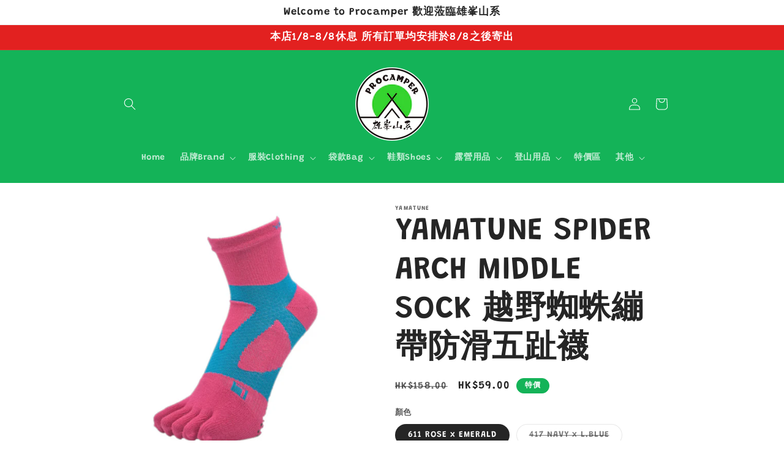

--- FILE ---
content_type: text/html; charset=utf-8
request_url: https://procamper.com.hk/products/yamatune-spider-arch-middle-sock-%E8%B6%8A%E9%87%8E%E8%9C%98%E8%9B%9B%E7%B9%83%E5%B8%B6%E6%AD%A2%E6%BB%91%E4%BA%94%E8%B6%BE%E8%A5%AA
body_size: 33144
content:
<!doctype html>
<html class="no-js" lang="zh-TW">
  <head>
    <meta charset="utf-8">
    <meta http-equiv="X-UA-Compatible" content="IE=edge">
    <meta name="viewport" content="width=device-width,initial-scale=1">
    <meta name="theme-color" content="">
    <link rel="canonical" href="https://procamper.com.hk/products/yamatune-spider-arch-middle-sock-%e8%b6%8a%e9%87%8e%e8%9c%98%e8%9b%9b%e7%b9%83%e5%b8%b6%e6%ad%a2%e6%bb%91%e4%ba%94%e8%b6%be%e8%a5%aa">
    <link rel="preconnect" href="https://cdn.shopify.com" crossorigin><link rel="preconnect" href="https://fonts.shopifycdn.com" crossorigin><title>
      YAMATUNE SPIDER ARCH MIDDLE SOCK 越野蜘蛛繃帶防滑五趾襪
 &ndash; 雄峯山系</title>

    
      <meta name="description" content="·COOLMAX吸濕排出多餘汗水與濕氣·全襪底矽膠圓點止滑技術產生即時爆發力·運用Spider蜘蛛繃帶穩定系統,來實現足弓支撐與腳踝穩定·襪底繃帶向上拉提效果有助於減輕疲勞, 五趾分離減少趾縫摩擦避免水泡產生·馬拉松、超馬、越野跑運動專用襪  ">
    

    

<meta property="og:site_name" content="雄峯山系">
<meta property="og:url" content="https://procamper.com.hk/products/yamatune-spider-arch-middle-sock-%e8%b6%8a%e9%87%8e%e8%9c%98%e8%9b%9b%e7%b9%83%e5%b8%b6%e6%ad%a2%e6%bb%91%e4%ba%94%e8%b6%be%e8%a5%aa">
<meta property="og:title" content="YAMATUNE SPIDER ARCH MIDDLE SOCK 越野蜘蛛繃帶防滑五趾襪">
<meta property="og:type" content="product">
<meta property="og:description" content="·COOLMAX吸濕排出多餘汗水與濕氣·全襪底矽膠圓點止滑技術產生即時爆發力·運用Spider蜘蛛繃帶穩定系統,來實現足弓支撐與腳踝穩定·襪底繃帶向上拉提效果有助於減輕疲勞, 五趾分離減少趾縫摩擦避免水泡產生·馬拉松、超馬、越野跑運動專用襪  "><meta property="og:image" content="http://procamper.com.hk/cdn/shop/products/10610ROSE.png?v=1658916726">
  <meta property="og:image:secure_url" content="https://procamper.com.hk/cdn/shop/products/10610ROSE.png?v=1658916726">
  <meta property="og:image:width" content="501">
  <meta property="og:image:height" content="501"><meta property="og:price:amount" content="59.00">
  <meta property="og:price:currency" content="HKD"><meta name="twitter:card" content="summary_large_image">
<meta name="twitter:title" content="YAMATUNE SPIDER ARCH MIDDLE SOCK 越野蜘蛛繃帶防滑五趾襪">
<meta name="twitter:description" content="·COOLMAX吸濕排出多餘汗水與濕氣·全襪底矽膠圓點止滑技術產生即時爆發力·運用Spider蜘蛛繃帶穩定系統,來實現足弓支撐與腳踝穩定·襪底繃帶向上拉提效果有助於減輕疲勞, 五趾分離減少趾縫摩擦避免水泡產生·馬拉松、超馬、越野跑運動專用襪  ">


    <script src="//procamper.com.hk/cdn/shop/t/10/assets/constants.js?v=95358004781563950421684065240" defer="defer"></script>
    <script src="//procamper.com.hk/cdn/shop/t/10/assets/pubsub.js?v=2921868252632587581684065241" defer="defer"></script>
    <script src="//procamper.com.hk/cdn/shop/t/10/assets/global.js?v=127210358271191040921684065241" defer="defer"></script>
    <script>window.performance && window.performance.mark && window.performance.mark('shopify.content_for_header.start');</script><meta name="facebook-domain-verification" content="n8igq32qy9wdxr0cgmorczxkdbjq8z">
<meta id="shopify-digital-wallet" name="shopify-digital-wallet" content="/59598209204/digital_wallets/dialog">
<link rel="alternate" type="application/json+oembed" href="https://procamper.com.hk/products/yamatune-spider-arch-middle-sock-%e8%b6%8a%e9%87%8e%e8%9c%98%e8%9b%9b%e7%b9%83%e5%b8%b6%e6%ad%a2%e6%bb%91%e4%ba%94%e8%b6%be%e8%a5%aa.oembed">
<script async="async" src="/checkouts/internal/preloads.js?locale=zh-HK"></script>
<script id="shopify-features" type="application/json">{"accessToken":"25e6b436e0f15904d94ebdaa1780d556","betas":["rich-media-storefront-analytics"],"domain":"procamper.com.hk","predictiveSearch":false,"shopId":59598209204,"locale":"zh-tw"}</script>
<script>var Shopify = Shopify || {};
Shopify.shop = "xn-rht5kv26fltv.myshopify.com";
Shopify.locale = "zh-TW";
Shopify.currency = {"active":"HKD","rate":"1.0"};
Shopify.country = "HK";
Shopify.theme = {"name":"已更新 Craft 的副本","id":131861282996,"schema_name":"Craft","schema_version":"9.0.0","theme_store_id":1368,"role":"main"};
Shopify.theme.handle = "null";
Shopify.theme.style = {"id":null,"handle":null};
Shopify.cdnHost = "procamper.com.hk/cdn";
Shopify.routes = Shopify.routes || {};
Shopify.routes.root = "/";</script>
<script type="module">!function(o){(o.Shopify=o.Shopify||{}).modules=!0}(window);</script>
<script>!function(o){function n(){var o=[];function n(){o.push(Array.prototype.slice.apply(arguments))}return n.q=o,n}var t=o.Shopify=o.Shopify||{};t.loadFeatures=n(),t.autoloadFeatures=n()}(window);</script>
<script id="shop-js-analytics" type="application/json">{"pageType":"product"}</script>
<script defer="defer" async type="module" src="//procamper.com.hk/cdn/shopifycloud/shop-js/modules/v2/client.init-shop-cart-sync_BmDzIf2i.zh-TW.esm.js"></script>
<script defer="defer" async type="module" src="//procamper.com.hk/cdn/shopifycloud/shop-js/modules/v2/chunk.common_D58CaYJb.esm.js"></script>
<script type="module">
  await import("//procamper.com.hk/cdn/shopifycloud/shop-js/modules/v2/client.init-shop-cart-sync_BmDzIf2i.zh-TW.esm.js");
await import("//procamper.com.hk/cdn/shopifycloud/shop-js/modules/v2/chunk.common_D58CaYJb.esm.js");

  window.Shopify.SignInWithShop?.initShopCartSync?.({"fedCMEnabled":true,"windoidEnabled":true});

</script>
<script id="__st">var __st={"a":59598209204,"offset":28800,"reqid":"4931a6a8-8a13-4c9c-8f30-df75f492e200-1768514235","pageurl":"procamper.com.hk\/products\/yamatune-spider-arch-middle-sock-%E8%B6%8A%E9%87%8E%E8%9C%98%E8%9B%9B%E7%B9%83%E5%B8%B6%E6%AD%A2%E6%BB%91%E4%BA%94%E8%B6%BE%E8%A5%AA","u":"5a751005ffae","p":"product","rtyp":"product","rid":7204630462644};</script>
<script>window.ShopifyPaypalV4VisibilityTracking = true;</script>
<script id="captcha-bootstrap">!function(){'use strict';const t='contact',e='account',n='new_comment',o=[[t,t],['blogs',n],['comments',n],[t,'customer']],c=[[e,'customer_login'],[e,'guest_login'],[e,'recover_customer_password'],[e,'create_customer']],r=t=>t.map((([t,e])=>`form[action*='/${t}']:not([data-nocaptcha='true']) input[name='form_type'][value='${e}']`)).join(','),a=t=>()=>t?[...document.querySelectorAll(t)].map((t=>t.form)):[];function s(){const t=[...o],e=r(t);return a(e)}const i='password',u='form_key',d=['recaptcha-v3-token','g-recaptcha-response','h-captcha-response',i],f=()=>{try{return window.sessionStorage}catch{return}},m='__shopify_v',_=t=>t.elements[u];function p(t,e,n=!1){try{const o=window.sessionStorage,c=JSON.parse(o.getItem(e)),{data:r}=function(t){const{data:e,action:n}=t;return t[m]||n?{data:e,action:n}:{data:t,action:n}}(c);for(const[e,n]of Object.entries(r))t.elements[e]&&(t.elements[e].value=n);n&&o.removeItem(e)}catch(o){console.error('form repopulation failed',{error:o})}}const l='form_type',E='cptcha';function T(t){t.dataset[E]=!0}const w=window,h=w.document,L='Shopify',v='ce_forms',y='captcha';let A=!1;((t,e)=>{const n=(g='f06e6c50-85a8-45c8-87d0-21a2b65856fe',I='https://cdn.shopify.com/shopifycloud/storefront-forms-hcaptcha/ce_storefront_forms_captcha_hcaptcha.v1.5.2.iife.js',D={infoText:'已受到 hCaptcha 保護',privacyText:'隱私',termsText:'條款'},(t,e,n)=>{const o=w[L][v],c=o.bindForm;if(c)return c(t,g,e,D).then(n);var r;o.q.push([[t,g,e,D],n]),r=I,A||(h.body.append(Object.assign(h.createElement('script'),{id:'captcha-provider',async:!0,src:r})),A=!0)});var g,I,D;w[L]=w[L]||{},w[L][v]=w[L][v]||{},w[L][v].q=[],w[L][y]=w[L][y]||{},w[L][y].protect=function(t,e){n(t,void 0,e),T(t)},Object.freeze(w[L][y]),function(t,e,n,w,h,L){const[v,y,A,g]=function(t,e,n){const i=e?o:[],u=t?c:[],d=[...i,...u],f=r(d),m=r(i),_=r(d.filter((([t,e])=>n.includes(e))));return[a(f),a(m),a(_),s()]}(w,h,L),I=t=>{const e=t.target;return e instanceof HTMLFormElement?e:e&&e.form},D=t=>v().includes(t);t.addEventListener('submit',(t=>{const e=I(t);if(!e)return;const n=D(e)&&!e.dataset.hcaptchaBound&&!e.dataset.recaptchaBound,o=_(e),c=g().includes(e)&&(!o||!o.value);(n||c)&&t.preventDefault(),c&&!n&&(function(t){try{if(!f())return;!function(t){const e=f();if(!e)return;const n=_(t);if(!n)return;const o=n.value;o&&e.removeItem(o)}(t);const e=Array.from(Array(32),(()=>Math.random().toString(36)[2])).join('');!function(t,e){_(t)||t.append(Object.assign(document.createElement('input'),{type:'hidden',name:u})),t.elements[u].value=e}(t,e),function(t,e){const n=f();if(!n)return;const o=[...t.querySelectorAll(`input[type='${i}']`)].map((({name:t})=>t)),c=[...d,...o],r={};for(const[a,s]of new FormData(t).entries())c.includes(a)||(r[a]=s);n.setItem(e,JSON.stringify({[m]:1,action:t.action,data:r}))}(t,e)}catch(e){console.error('failed to persist form',e)}}(e),e.submit())}));const S=(t,e)=>{t&&!t.dataset[E]&&(n(t,e.some((e=>e===t))),T(t))};for(const o of['focusin','change'])t.addEventListener(o,(t=>{const e=I(t);D(e)&&S(e,y())}));const B=e.get('form_key'),M=e.get(l),P=B&&M;t.addEventListener('DOMContentLoaded',(()=>{const t=y();if(P)for(const e of t)e.elements[l].value===M&&p(e,B);[...new Set([...A(),...v().filter((t=>'true'===t.dataset.shopifyCaptcha))])].forEach((e=>S(e,t)))}))}(h,new URLSearchParams(w.location.search),n,t,e,['guest_login'])})(!0,!0)}();</script>
<script integrity="sha256-4kQ18oKyAcykRKYeNunJcIwy7WH5gtpwJnB7kiuLZ1E=" data-source-attribution="shopify.loadfeatures" defer="defer" src="//procamper.com.hk/cdn/shopifycloud/storefront/assets/storefront/load_feature-a0a9edcb.js" crossorigin="anonymous"></script>
<script data-source-attribution="shopify.dynamic_checkout.dynamic.init">var Shopify=Shopify||{};Shopify.PaymentButton=Shopify.PaymentButton||{isStorefrontPortableWallets:!0,init:function(){window.Shopify.PaymentButton.init=function(){};var t=document.createElement("script");t.src="https://procamper.com.hk/cdn/shopifycloud/portable-wallets/latest/portable-wallets.zh-tw.js",t.type="module",document.head.appendChild(t)}};
</script>
<script data-source-attribution="shopify.dynamic_checkout.buyer_consent">
  function portableWalletsHideBuyerConsent(e){var t=document.getElementById("shopify-buyer-consent"),n=document.getElementById("shopify-subscription-policy-button");t&&n&&(t.classList.add("hidden"),t.setAttribute("aria-hidden","true"),n.removeEventListener("click",e))}function portableWalletsShowBuyerConsent(e){var t=document.getElementById("shopify-buyer-consent"),n=document.getElementById("shopify-subscription-policy-button");t&&n&&(t.classList.remove("hidden"),t.removeAttribute("aria-hidden"),n.addEventListener("click",e))}window.Shopify?.PaymentButton&&(window.Shopify.PaymentButton.hideBuyerConsent=portableWalletsHideBuyerConsent,window.Shopify.PaymentButton.showBuyerConsent=portableWalletsShowBuyerConsent);
</script>
<script>
  function portableWalletsCleanup(e){e&&e.src&&console.error("Failed to load portable wallets script "+e.src);var t=document.querySelectorAll("shopify-accelerated-checkout .shopify-payment-button__skeleton, shopify-accelerated-checkout-cart .wallet-cart-button__skeleton"),e=document.getElementById("shopify-buyer-consent");for(let e=0;e<t.length;e++)t[e].remove();e&&e.remove()}function portableWalletsNotLoadedAsModule(e){e instanceof ErrorEvent&&"string"==typeof e.message&&e.message.includes("import.meta")&&"string"==typeof e.filename&&e.filename.includes("portable-wallets")&&(window.removeEventListener("error",portableWalletsNotLoadedAsModule),window.Shopify.PaymentButton.failedToLoad=e,"loading"===document.readyState?document.addEventListener("DOMContentLoaded",window.Shopify.PaymentButton.init):window.Shopify.PaymentButton.init())}window.addEventListener("error",portableWalletsNotLoadedAsModule);
</script>

<script type="module" src="https://procamper.com.hk/cdn/shopifycloud/portable-wallets/latest/portable-wallets.zh-tw.js" onError="portableWalletsCleanup(this)" crossorigin="anonymous"></script>
<script nomodule>
  document.addEventListener("DOMContentLoaded", portableWalletsCleanup);
</script>

<link id="shopify-accelerated-checkout-styles" rel="stylesheet" media="screen" href="https://procamper.com.hk/cdn/shopifycloud/portable-wallets/latest/accelerated-checkout-backwards-compat.css" crossorigin="anonymous">
<style id="shopify-accelerated-checkout-cart">
        #shopify-buyer-consent {
  margin-top: 1em;
  display: inline-block;
  width: 100%;
}

#shopify-buyer-consent.hidden {
  display: none;
}

#shopify-subscription-policy-button {
  background: none;
  border: none;
  padding: 0;
  text-decoration: underline;
  font-size: inherit;
  cursor: pointer;
}

#shopify-subscription-policy-button::before {
  box-shadow: none;
}

      </style>
<script id="sections-script" data-sections="header" defer="defer" src="//procamper.com.hk/cdn/shop/t/10/compiled_assets/scripts.js?404"></script>
<script>window.performance && window.performance.mark && window.performance.mark('shopify.content_for_header.end');</script>


    <style data-shopify>
      @font-face {
  font-family: Grandstander;
  font-weight: 600;
  font-style: normal;
  font-display: swap;
  src: url("//procamper.com.hk/cdn/fonts/grandstander/grandstander_n6.8b88bd32f6210067a2288a1ce615bb7acf551358.woff2") format("woff2"),
       url("//procamper.com.hk/cdn/fonts/grandstander/grandstander_n6.ba17995a9ecb9cc573f2a85a109a741fa3dfdfde.woff") format("woff");
}

      @font-face {
  font-family: Grandstander;
  font-weight: 700;
  font-style: normal;
  font-display: swap;
  src: url("//procamper.com.hk/cdn/fonts/grandstander/grandstander_n7.ee1905249d385e58095fe48ba9ddb18e9cf5f872.woff2") format("woff2"),
       url("//procamper.com.hk/cdn/fonts/grandstander/grandstander_n7.294050a826d47304455edb2c9dd5b1839597c1ef.woff") format("woff");
}

      @font-face {
  font-family: Grandstander;
  font-weight: 600;
  font-style: italic;
  font-display: swap;
  src: url("//procamper.com.hk/cdn/fonts/grandstander/grandstander_i6.d725fcf8ff56c1cef916b467cfc5d6d22f99bb34.woff2") format("woff2"),
       url("//procamper.com.hk/cdn/fonts/grandstander/grandstander_i6.91803beb394b23491d4fd5ae4dd363c187489ba1.woff") format("woff");
}

      @font-face {
  font-family: Grandstander;
  font-weight: 700;
  font-style: italic;
  font-display: swap;
  src: url("//procamper.com.hk/cdn/fonts/grandstander/grandstander_i7.806813094b053a12b3373e61d39bef99dfba2956.woff2") format("woff2"),
       url("//procamper.com.hk/cdn/fonts/grandstander/grandstander_i7.838b59594bef2ca6384f25d1868445c9d51262b8.woff") format("woff");
}

      @font-face {
  font-family: Grandstander;
  font-weight: 600;
  font-style: normal;
  font-display: swap;
  src: url("//procamper.com.hk/cdn/fonts/grandstander/grandstander_n6.8b88bd32f6210067a2288a1ce615bb7acf551358.woff2") format("woff2"),
       url("//procamper.com.hk/cdn/fonts/grandstander/grandstander_n6.ba17995a9ecb9cc573f2a85a109a741fa3dfdfde.woff") format("woff");
}


      :root {
        --font-body-family: Grandstander, sans-serif;
        --font-body-style: normal;
        --font-body-weight: 600;
        --font-body-weight-bold: 900;

        --font-heading-family: Grandstander, sans-serif;
        --font-heading-style: normal;
        --font-heading-weight: 600;

        --font-body-scale: 1.0;
        --font-heading-scale: 1.3;

        --color-base-text: 37, 37, 37;
        --color-shadow: 37, 37, 37;
        --color-base-background-1: 255, 255, 255;
        --color-base-background-2: 250, 250, 250;
        --color-base-solid-button-labels: 255, 255, 255;
        --color-base-outline-button-labels: 80, 86, 85;
        --color-base-accent-1: 20, 179, 88;
        --color-base-accent-2: 226, 33, 32;
        --payment-terms-background-color: #ffffff;

        --gradient-base-background-1: #ffffff;
        --gradient-base-background-2: #fafafa;
        --gradient-base-accent-1: #14b358;
        --gradient-base-accent-2: #e22120;

        --media-padding: px;
        --media-border-opacity: 0.1;
        --media-border-width: 0px;
        --media-radius: 6px;
        --media-shadow-opacity: 0.0;
        --media-shadow-horizontal-offset: 0px;
        --media-shadow-vertical-offset: 4px;
        --media-shadow-blur-radius: 5px;
        --media-shadow-visible: 0;

        --page-width: 100rem;
        --page-width-margin: 0rem;

        --product-card-image-padding: 0.0rem;
        --product-card-corner-radius: 4.0rem;
        --product-card-text-alignment: left;
        --product-card-border-width: 0.1rem;
        --product-card-border-opacity: 0.1;
        --product-card-shadow-opacity: 0.0;
        --product-card-shadow-visible: 0;
        --product-card-shadow-horizontal-offset: 0.0rem;
        --product-card-shadow-vertical-offset: 0.4rem;
        --product-card-shadow-blur-radius: 0.5rem;

        --collection-card-image-padding: 0.0rem;
        --collection-card-corner-radius: 4.0rem;
        --collection-card-text-alignment: left;
        --collection-card-border-width: 0.0rem;
        --collection-card-border-opacity: 0.0;
        --collection-card-shadow-opacity: 0.1;
        --collection-card-shadow-visible: 1;
        --collection-card-shadow-horizontal-offset: 0.0rem;
        --collection-card-shadow-vertical-offset: 0.0rem;
        --collection-card-shadow-blur-radius: 0.0rem;

        --blog-card-image-padding: 0.0rem;
        --blog-card-corner-radius: 0.0rem;
        --blog-card-text-alignment: left;
        --blog-card-border-width: 0.0rem;
        --blog-card-border-opacity: 0.0;
        --blog-card-shadow-opacity: 0.1;
        --blog-card-shadow-visible: 1;
        --blog-card-shadow-horizontal-offset: 0.0rem;
        --blog-card-shadow-vertical-offset: 0.0rem;
        --blog-card-shadow-blur-radius: 0.0rem;

        --badge-corner-radius: 4.0rem;

        --popup-border-width: 1px;
        --popup-border-opacity: 0.5;
        --popup-corner-radius: 6px;
        --popup-shadow-opacity: 0.0;
        --popup-shadow-horizontal-offset: 0px;
        --popup-shadow-vertical-offset: 4px;
        --popup-shadow-blur-radius: 5px;

        --drawer-border-width: 1px;
        --drawer-border-opacity: 0.1;
        --drawer-shadow-opacity: 0.0;
        --drawer-shadow-horizontal-offset: 0px;
        --drawer-shadow-vertical-offset: 4px;
        --drawer-shadow-blur-radius: 5px;

        --spacing-sections-desktop: 0px;
        --spacing-sections-mobile: 0px;

        --grid-desktop-vertical-spacing: 16px;
        --grid-desktop-horizontal-spacing: 16px;
        --grid-mobile-vertical-spacing: 8px;
        --grid-mobile-horizontal-spacing: 8px;

        --text-boxes-border-opacity: 0.1;
        --text-boxes-border-width: 0px;
        --text-boxes-radius: 6px;
        --text-boxes-shadow-opacity: 0.0;
        --text-boxes-shadow-visible: 0;
        --text-boxes-shadow-horizontal-offset: 0px;
        --text-boxes-shadow-vertical-offset: 4px;
        --text-boxes-shadow-blur-radius: 5px;

        --buttons-radius: 40px;
        --buttons-radius-outset: 43px;
        --buttons-border-width: 3px;
        --buttons-border-opacity: 1.0;
        --buttons-shadow-opacity: 0.0;
        --buttons-shadow-visible: 0;
        --buttons-shadow-horizontal-offset: 0px;
        --buttons-shadow-vertical-offset: 4px;
        --buttons-shadow-blur-radius: 20px;
        --buttons-border-offset: 0.3px;

        --inputs-radius: 6px;
        --inputs-border-width: 1px;
        --inputs-border-opacity: 0.55;
        --inputs-shadow-opacity: 0.0;
        --inputs-shadow-horizontal-offset: 0px;
        --inputs-margin-offset: 0px;
        --inputs-shadow-vertical-offset: 4px;
        --inputs-shadow-blur-radius: 5px;
        --inputs-radius-outset: 7px;

        --variant-pills-radius: 40px;
        --variant-pills-border-width: 1px;
        --variant-pills-border-opacity: 0.55;
        --variant-pills-shadow-opacity: 0.0;
        --variant-pills-shadow-horizontal-offset: 0px;
        --variant-pills-shadow-vertical-offset: 4px;
        --variant-pills-shadow-blur-radius: 5px;
      }

      *,
      *::before,
      *::after {
        box-sizing: inherit;
      }

      html {
        box-sizing: border-box;
        font-size: calc(var(--font-body-scale) * 62.5%);
        height: 100%;
      }

      body {
        display: grid;
        grid-template-rows: auto auto 1fr auto;
        grid-template-columns: 100%;
        min-height: 100%;
        margin: 0;
        font-size: 1.5rem;
        letter-spacing: 0.06rem;
        line-height: calc(1 + 0.8 / var(--font-body-scale));
        font-family: var(--font-body-family);
        font-style: var(--font-body-style);
        font-weight: var(--font-body-weight);
      }

      @media screen and (min-width: 750px) {
        body {
          font-size: 1.6rem;
        }
      }
    </style>

    <link href="//procamper.com.hk/cdn/shop/t/10/assets/base.css?v=140624990073879848751684065240" rel="stylesheet" type="text/css" media="all" />
<link rel="preload" as="font" href="//procamper.com.hk/cdn/fonts/grandstander/grandstander_n6.8b88bd32f6210067a2288a1ce615bb7acf551358.woff2" type="font/woff2" crossorigin><link rel="preload" as="font" href="//procamper.com.hk/cdn/fonts/grandstander/grandstander_n6.8b88bd32f6210067a2288a1ce615bb7acf551358.woff2" type="font/woff2" crossorigin><link rel="stylesheet" href="//procamper.com.hk/cdn/shop/t/10/assets/component-predictive-search.css?v=85913294783299393391684065240" media="print" onload="this.media='all'"><script>document.documentElement.className = document.documentElement.className.replace('no-js', 'js');
    if (Shopify.designMode) {
      document.documentElement.classList.add('shopify-design-mode');
    }
    </script>
  <link href="https://monorail-edge.shopifysvc.com" rel="dns-prefetch">
<script>(function(){if ("sendBeacon" in navigator && "performance" in window) {try {var session_token_from_headers = performance.getEntriesByType('navigation')[0].serverTiming.find(x => x.name == '_s').description;} catch {var session_token_from_headers = undefined;}var session_cookie_matches = document.cookie.match(/_shopify_s=([^;]*)/);var session_token_from_cookie = session_cookie_matches && session_cookie_matches.length === 2 ? session_cookie_matches[1] : "";var session_token = session_token_from_headers || session_token_from_cookie || "";function handle_abandonment_event(e) {var entries = performance.getEntries().filter(function(entry) {return /monorail-edge.shopifysvc.com/.test(entry.name);});if (!window.abandonment_tracked && entries.length === 0) {window.abandonment_tracked = true;var currentMs = Date.now();var navigation_start = performance.timing.navigationStart;var payload = {shop_id: 59598209204,url: window.location.href,navigation_start,duration: currentMs - navigation_start,session_token,page_type: "product"};window.navigator.sendBeacon("https://monorail-edge.shopifysvc.com/v1/produce", JSON.stringify({schema_id: "online_store_buyer_site_abandonment/1.1",payload: payload,metadata: {event_created_at_ms: currentMs,event_sent_at_ms: currentMs}}));}}window.addEventListener('pagehide', handle_abandonment_event);}}());</script>
<script id="web-pixels-manager-setup">(function e(e,d,r,n,o){if(void 0===o&&(o={}),!Boolean(null===(a=null===(i=window.Shopify)||void 0===i?void 0:i.analytics)||void 0===a?void 0:a.replayQueue)){var i,a;window.Shopify=window.Shopify||{};var t=window.Shopify;t.analytics=t.analytics||{};var s=t.analytics;s.replayQueue=[],s.publish=function(e,d,r){return s.replayQueue.push([e,d,r]),!0};try{self.performance.mark("wpm:start")}catch(e){}var l=function(){var e={modern:/Edge?\/(1{2}[4-9]|1[2-9]\d|[2-9]\d{2}|\d{4,})\.\d+(\.\d+|)|Firefox\/(1{2}[4-9]|1[2-9]\d|[2-9]\d{2}|\d{4,})\.\d+(\.\d+|)|Chrom(ium|e)\/(9{2}|\d{3,})\.\d+(\.\d+|)|(Maci|X1{2}).+ Version\/(15\.\d+|(1[6-9]|[2-9]\d|\d{3,})\.\d+)([,.]\d+|)( \(\w+\)|)( Mobile\/\w+|) Safari\/|Chrome.+OPR\/(9{2}|\d{3,})\.\d+\.\d+|(CPU[ +]OS|iPhone[ +]OS|CPU[ +]iPhone|CPU IPhone OS|CPU iPad OS)[ +]+(15[._]\d+|(1[6-9]|[2-9]\d|\d{3,})[._]\d+)([._]\d+|)|Android:?[ /-](13[3-9]|1[4-9]\d|[2-9]\d{2}|\d{4,})(\.\d+|)(\.\d+|)|Android.+Firefox\/(13[5-9]|1[4-9]\d|[2-9]\d{2}|\d{4,})\.\d+(\.\d+|)|Android.+Chrom(ium|e)\/(13[3-9]|1[4-9]\d|[2-9]\d{2}|\d{4,})\.\d+(\.\d+|)|SamsungBrowser\/([2-9]\d|\d{3,})\.\d+/,legacy:/Edge?\/(1[6-9]|[2-9]\d|\d{3,})\.\d+(\.\d+|)|Firefox\/(5[4-9]|[6-9]\d|\d{3,})\.\d+(\.\d+|)|Chrom(ium|e)\/(5[1-9]|[6-9]\d|\d{3,})\.\d+(\.\d+|)([\d.]+$|.*Safari\/(?![\d.]+ Edge\/[\d.]+$))|(Maci|X1{2}).+ Version\/(10\.\d+|(1[1-9]|[2-9]\d|\d{3,})\.\d+)([,.]\d+|)( \(\w+\)|)( Mobile\/\w+|) Safari\/|Chrome.+OPR\/(3[89]|[4-9]\d|\d{3,})\.\d+\.\d+|(CPU[ +]OS|iPhone[ +]OS|CPU[ +]iPhone|CPU IPhone OS|CPU iPad OS)[ +]+(10[._]\d+|(1[1-9]|[2-9]\d|\d{3,})[._]\d+)([._]\d+|)|Android:?[ /-](13[3-9]|1[4-9]\d|[2-9]\d{2}|\d{4,})(\.\d+|)(\.\d+|)|Mobile Safari.+OPR\/([89]\d|\d{3,})\.\d+\.\d+|Android.+Firefox\/(13[5-9]|1[4-9]\d|[2-9]\d{2}|\d{4,})\.\d+(\.\d+|)|Android.+Chrom(ium|e)\/(13[3-9]|1[4-9]\d|[2-9]\d{2}|\d{4,})\.\d+(\.\d+|)|Android.+(UC? ?Browser|UCWEB|U3)[ /]?(15\.([5-9]|\d{2,})|(1[6-9]|[2-9]\d|\d{3,})\.\d+)\.\d+|SamsungBrowser\/(5\.\d+|([6-9]|\d{2,})\.\d+)|Android.+MQ{2}Browser\/(14(\.(9|\d{2,})|)|(1[5-9]|[2-9]\d|\d{3,})(\.\d+|))(\.\d+|)|K[Aa][Ii]OS\/(3\.\d+|([4-9]|\d{2,})\.\d+)(\.\d+|)/},d=e.modern,r=e.legacy,n=navigator.userAgent;return n.match(d)?"modern":n.match(r)?"legacy":"unknown"}(),u="modern"===l?"modern":"legacy",c=(null!=n?n:{modern:"",legacy:""})[u],f=function(e){return[e.baseUrl,"/wpm","/b",e.hashVersion,"modern"===e.buildTarget?"m":"l",".js"].join("")}({baseUrl:d,hashVersion:r,buildTarget:u}),m=function(e){var d=e.version,r=e.bundleTarget,n=e.surface,o=e.pageUrl,i=e.monorailEndpoint;return{emit:function(e){var a=e.status,t=e.errorMsg,s=(new Date).getTime(),l=JSON.stringify({metadata:{event_sent_at_ms:s},events:[{schema_id:"web_pixels_manager_load/3.1",payload:{version:d,bundle_target:r,page_url:o,status:a,surface:n,error_msg:t},metadata:{event_created_at_ms:s}}]});if(!i)return console&&console.warn&&console.warn("[Web Pixels Manager] No Monorail endpoint provided, skipping logging."),!1;try{return self.navigator.sendBeacon.bind(self.navigator)(i,l)}catch(e){}var u=new XMLHttpRequest;try{return u.open("POST",i,!0),u.setRequestHeader("Content-Type","text/plain"),u.send(l),!0}catch(e){return console&&console.warn&&console.warn("[Web Pixels Manager] Got an unhandled error while logging to Monorail."),!1}}}}({version:r,bundleTarget:l,surface:e.surface,pageUrl:self.location.href,monorailEndpoint:e.monorailEndpoint});try{o.browserTarget=l,function(e){var d=e.src,r=e.async,n=void 0===r||r,o=e.onload,i=e.onerror,a=e.sri,t=e.scriptDataAttributes,s=void 0===t?{}:t,l=document.createElement("script"),u=document.querySelector("head"),c=document.querySelector("body");if(l.async=n,l.src=d,a&&(l.integrity=a,l.crossOrigin="anonymous"),s)for(var f in s)if(Object.prototype.hasOwnProperty.call(s,f))try{l.dataset[f]=s[f]}catch(e){}if(o&&l.addEventListener("load",o),i&&l.addEventListener("error",i),u)u.appendChild(l);else{if(!c)throw new Error("Did not find a head or body element to append the script");c.appendChild(l)}}({src:f,async:!0,onload:function(){if(!function(){var e,d;return Boolean(null===(d=null===(e=window.Shopify)||void 0===e?void 0:e.analytics)||void 0===d?void 0:d.initialized)}()){var d=window.webPixelsManager.init(e)||void 0;if(d){var r=window.Shopify.analytics;r.replayQueue.forEach((function(e){var r=e[0],n=e[1],o=e[2];d.publishCustomEvent(r,n,o)})),r.replayQueue=[],r.publish=d.publishCustomEvent,r.visitor=d.visitor,r.initialized=!0}}},onerror:function(){return m.emit({status:"failed",errorMsg:"".concat(f," has failed to load")})},sri:function(e){var d=/^sha384-[A-Za-z0-9+/=]+$/;return"string"==typeof e&&d.test(e)}(c)?c:"",scriptDataAttributes:o}),m.emit({status:"loading"})}catch(e){m.emit({status:"failed",errorMsg:(null==e?void 0:e.message)||"Unknown error"})}}})({shopId: 59598209204,storefrontBaseUrl: "https://procamper.com.hk",extensionsBaseUrl: "https://extensions.shopifycdn.com/cdn/shopifycloud/web-pixels-manager",monorailEndpoint: "https://monorail-edge.shopifysvc.com/unstable/produce_batch",surface: "storefront-renderer",enabledBetaFlags: ["2dca8a86"],webPixelsConfigList: [{"id":"116949172","configuration":"{\"pixel_id\":\"5475647192458142\",\"pixel_type\":\"facebook_pixel\",\"metaapp_system_user_token\":\"-\"}","eventPayloadVersion":"v1","runtimeContext":"OPEN","scriptVersion":"ca16bc87fe92b6042fbaa3acc2fbdaa6","type":"APP","apiClientId":2329312,"privacyPurposes":["ANALYTICS","MARKETING","SALE_OF_DATA"],"dataSharingAdjustments":{"protectedCustomerApprovalScopes":["read_customer_address","read_customer_email","read_customer_name","read_customer_personal_data","read_customer_phone"]}},{"id":"shopify-app-pixel","configuration":"{}","eventPayloadVersion":"v1","runtimeContext":"STRICT","scriptVersion":"0450","apiClientId":"shopify-pixel","type":"APP","privacyPurposes":["ANALYTICS","MARKETING"]},{"id":"shopify-custom-pixel","eventPayloadVersion":"v1","runtimeContext":"LAX","scriptVersion":"0450","apiClientId":"shopify-pixel","type":"CUSTOM","privacyPurposes":["ANALYTICS","MARKETING"]}],isMerchantRequest: false,initData: {"shop":{"name":"雄峯山系","paymentSettings":{"currencyCode":"HKD"},"myshopifyDomain":"xn-rht5kv26fltv.myshopify.com","countryCode":"HK","storefrontUrl":"https:\/\/procamper.com.hk"},"customer":null,"cart":null,"checkout":null,"productVariants":[{"price":{"amount":59.0,"currencyCode":"HKD"},"product":{"title":"YAMATUNE SPIDER ARCH MIDDLE SOCK 越野蜘蛛繃帶防滑五趾襪","vendor":"YAMATUNE","id":"7204630462644","untranslatedTitle":"YAMATUNE SPIDER ARCH MIDDLE SOCK 越野蜘蛛繃帶防滑五趾襪","url":"\/products\/yamatune-spider-arch-middle-sock-%E8%B6%8A%E9%87%8E%E8%9C%98%E8%9B%9B%E7%B9%83%E5%B8%B6%E6%AD%A2%E6%BB%91%E4%BA%94%E8%B6%BE%E8%A5%AA","type":"跑襪"},"id":"41697699561652","image":{"src":"\/\/procamper.com.hk\/cdn\/shop\/products\/10610ROSE.png?v=1658916726"},"sku":"","title":"611 ROSE x EMERALD \/ 23-25CM","untranslatedTitle":"611 ROSE x EMERALD \/ 23-25CM"},{"price":{"amount":59.0,"currencyCode":"HKD"},"product":{"title":"YAMATUNE SPIDER ARCH MIDDLE SOCK 越野蜘蛛繃帶防滑五趾襪","vendor":"YAMATUNE","id":"7204630462644","untranslatedTitle":"YAMATUNE SPIDER ARCH MIDDLE SOCK 越野蜘蛛繃帶防滑五趾襪","url":"\/products\/yamatune-spider-arch-middle-sock-%E8%B6%8A%E9%87%8E%E8%9C%98%E8%9B%9B%E7%B9%83%E5%B8%B6%E6%AD%A2%E6%BB%91%E4%BA%94%E8%B6%BE%E8%A5%AA","type":"跑襪"},"id":"41697699594420","image":{"src":"\/\/procamper.com.hk\/cdn\/shop\/products\/10610ROSE.png?v=1658916726"},"sku":"","title":"611 ROSE x EMERALD \/ 25-27CM","untranslatedTitle":"611 ROSE x EMERALD \/ 25-27CM"},{"price":{"amount":59.0,"currencyCode":"HKD"},"product":{"title":"YAMATUNE SPIDER ARCH MIDDLE SOCK 越野蜘蛛繃帶防滑五趾襪","vendor":"YAMATUNE","id":"7204630462644","untranslatedTitle":"YAMATUNE SPIDER ARCH MIDDLE SOCK 越野蜘蛛繃帶防滑五趾襪","url":"\/products\/yamatune-spider-arch-middle-sock-%E8%B6%8A%E9%87%8E%E8%9C%98%E8%9B%9B%E7%B9%83%E5%B8%B6%E6%AD%A2%E6%BB%91%E4%BA%94%E8%B6%BE%E8%A5%AA","type":"跑襪"},"id":"41697699627188","image":{"src":"\/\/procamper.com.hk\/cdn\/shop\/products\/10610ROSE.png?v=1658916726"},"sku":"","title":"611 ROSE x EMERALD \/ 27-29CM","untranslatedTitle":"611 ROSE x EMERALD \/ 27-29CM"},{"price":{"amount":59.0,"currencyCode":"HKD"},"product":{"title":"YAMATUNE SPIDER ARCH MIDDLE SOCK 越野蜘蛛繃帶防滑五趾襪","vendor":"YAMATUNE","id":"7204630462644","untranslatedTitle":"YAMATUNE SPIDER ARCH MIDDLE SOCK 越野蜘蛛繃帶防滑五趾襪","url":"\/products\/yamatune-spider-arch-middle-sock-%E8%B6%8A%E9%87%8E%E8%9C%98%E8%9B%9B%E7%B9%83%E5%B8%B6%E6%AD%A2%E6%BB%91%E4%BA%94%E8%B6%BE%E8%A5%AA","type":"跑襪"},"id":"41697699659956","image":{"src":"\/\/procamper.com.hk\/cdn\/shop\/products\/10610NAVY.png?v=1658916726"},"sku":"","title":"417 NAVY x L.BLUE \/ 23-25CM","untranslatedTitle":"417 NAVY x L.BLUE \/ 23-25CM"},{"price":{"amount":59.0,"currencyCode":"HKD"},"product":{"title":"YAMATUNE SPIDER ARCH MIDDLE SOCK 越野蜘蛛繃帶防滑五趾襪","vendor":"YAMATUNE","id":"7204630462644","untranslatedTitle":"YAMATUNE SPIDER ARCH MIDDLE SOCK 越野蜘蛛繃帶防滑五趾襪","url":"\/products\/yamatune-spider-arch-middle-sock-%E8%B6%8A%E9%87%8E%E8%9C%98%E8%9B%9B%E7%B9%83%E5%B8%B6%E6%AD%A2%E6%BB%91%E4%BA%94%E8%B6%BE%E8%A5%AA","type":"跑襪"},"id":"41697699692724","image":{"src":"\/\/procamper.com.hk\/cdn\/shop\/products\/10610NAVY.png?v=1658916726"},"sku":"","title":"417 NAVY x L.BLUE \/ 25-27CM","untranslatedTitle":"417 NAVY x L.BLUE \/ 25-27CM"},{"price":{"amount":59.0,"currencyCode":"HKD"},"product":{"title":"YAMATUNE SPIDER ARCH MIDDLE SOCK 越野蜘蛛繃帶防滑五趾襪","vendor":"YAMATUNE","id":"7204630462644","untranslatedTitle":"YAMATUNE SPIDER ARCH MIDDLE SOCK 越野蜘蛛繃帶防滑五趾襪","url":"\/products\/yamatune-spider-arch-middle-sock-%E8%B6%8A%E9%87%8E%E8%9C%98%E8%9B%9B%E7%B9%83%E5%B8%B6%E6%AD%A2%E6%BB%91%E4%BA%94%E8%B6%BE%E8%A5%AA","type":"跑襪"},"id":"41697699725492","image":{"src":"\/\/procamper.com.hk\/cdn\/shop\/products\/10610NAVY.png?v=1658916726"},"sku":"","title":"417 NAVY x L.BLUE \/ 27-29CM","untranslatedTitle":"417 NAVY x L.BLUE \/ 27-29CM"},{"price":{"amount":59.0,"currencyCode":"HKD"},"product":{"title":"YAMATUNE SPIDER ARCH MIDDLE SOCK 越野蜘蛛繃帶防滑五趾襪","vendor":"YAMATUNE","id":"7204630462644","untranslatedTitle":"YAMATUNE SPIDER ARCH MIDDLE SOCK 越野蜘蛛繃帶防滑五趾襪","url":"\/products\/yamatune-spider-arch-middle-sock-%E8%B6%8A%E9%87%8E%E8%9C%98%E8%9B%9B%E7%B9%83%E5%B8%B6%E6%AD%A2%E6%BB%91%E4%BA%94%E8%B6%BE%E8%A5%AA","type":"跑襪"},"id":"41697699758260","image":{"src":"\/\/procamper.com.hk\/cdn\/shop\/products\/10610GARY.png?v=1658916725"},"sku":"","title":"817 GRAY x S.YELLOW \/ 23-25CM","untranslatedTitle":"817 GRAY x S.YELLOW \/ 23-25CM"},{"price":{"amount":59.0,"currencyCode":"HKD"},"product":{"title":"YAMATUNE SPIDER ARCH MIDDLE SOCK 越野蜘蛛繃帶防滑五趾襪","vendor":"YAMATUNE","id":"7204630462644","untranslatedTitle":"YAMATUNE SPIDER ARCH MIDDLE SOCK 越野蜘蛛繃帶防滑五趾襪","url":"\/products\/yamatune-spider-arch-middle-sock-%E8%B6%8A%E9%87%8E%E8%9C%98%E8%9B%9B%E7%B9%83%E5%B8%B6%E6%AD%A2%E6%BB%91%E4%BA%94%E8%B6%BE%E8%A5%AA","type":"跑襪"},"id":"41697699791028","image":{"src":"\/\/procamper.com.hk\/cdn\/shop\/products\/10610GARY.png?v=1658916725"},"sku":"","title":"817 GRAY x S.YELLOW \/ 25-27CM","untranslatedTitle":"817 GRAY x S.YELLOW \/ 25-27CM"},{"price":{"amount":59.0,"currencyCode":"HKD"},"product":{"title":"YAMATUNE SPIDER ARCH MIDDLE SOCK 越野蜘蛛繃帶防滑五趾襪","vendor":"YAMATUNE","id":"7204630462644","untranslatedTitle":"YAMATUNE SPIDER ARCH MIDDLE SOCK 越野蜘蛛繃帶防滑五趾襪","url":"\/products\/yamatune-spider-arch-middle-sock-%E8%B6%8A%E9%87%8E%E8%9C%98%E8%9B%9B%E7%B9%83%E5%B8%B6%E6%AD%A2%E6%BB%91%E4%BA%94%E8%B6%BE%E8%A5%AA","type":"跑襪"},"id":"41697699823796","image":{"src":"\/\/procamper.com.hk\/cdn\/shop\/products\/10610GARY.png?v=1658916725"},"sku":"","title":"817 GRAY x S.YELLOW \/ 27-29CM","untranslatedTitle":"817 GRAY x S.YELLOW \/ 27-29CM"}],"purchasingCompany":null},},"https://procamper.com.hk/cdn","fcfee988w5aeb613cpc8e4bc33m6693e112",{"modern":"","legacy":""},{"shopId":"59598209204","storefrontBaseUrl":"https:\/\/procamper.com.hk","extensionBaseUrl":"https:\/\/extensions.shopifycdn.com\/cdn\/shopifycloud\/web-pixels-manager","surface":"storefront-renderer","enabledBetaFlags":"[\"2dca8a86\"]","isMerchantRequest":"false","hashVersion":"fcfee988w5aeb613cpc8e4bc33m6693e112","publish":"custom","events":"[[\"page_viewed\",{}],[\"product_viewed\",{\"productVariant\":{\"price\":{\"amount\":59.0,\"currencyCode\":\"HKD\"},\"product\":{\"title\":\"YAMATUNE SPIDER ARCH MIDDLE SOCK 越野蜘蛛繃帶防滑五趾襪\",\"vendor\":\"YAMATUNE\",\"id\":\"7204630462644\",\"untranslatedTitle\":\"YAMATUNE SPIDER ARCH MIDDLE SOCK 越野蜘蛛繃帶防滑五趾襪\",\"url\":\"\/products\/yamatune-spider-arch-middle-sock-%E8%B6%8A%E9%87%8E%E8%9C%98%E8%9B%9B%E7%B9%83%E5%B8%B6%E6%AD%A2%E6%BB%91%E4%BA%94%E8%B6%BE%E8%A5%AA\",\"type\":\"跑襪\"},\"id\":\"41697699561652\",\"image\":{\"src\":\"\/\/procamper.com.hk\/cdn\/shop\/products\/10610ROSE.png?v=1658916726\"},\"sku\":\"\",\"title\":\"611 ROSE x EMERALD \/ 23-25CM\",\"untranslatedTitle\":\"611 ROSE x EMERALD \/ 23-25CM\"}}]]"});</script><script>
  window.ShopifyAnalytics = window.ShopifyAnalytics || {};
  window.ShopifyAnalytics.meta = window.ShopifyAnalytics.meta || {};
  window.ShopifyAnalytics.meta.currency = 'HKD';
  var meta = {"product":{"id":7204630462644,"gid":"gid:\/\/shopify\/Product\/7204630462644","vendor":"YAMATUNE","type":"跑襪","handle":"yamatune-spider-arch-middle-sock-越野蜘蛛繃帶止滑五趾襪","variants":[{"id":41697699561652,"price":5900,"name":"YAMATUNE SPIDER ARCH MIDDLE SOCK 越野蜘蛛繃帶防滑五趾襪 - 611 ROSE x EMERALD \/ 23-25CM","public_title":"611 ROSE x EMERALD \/ 23-25CM","sku":""},{"id":41697699594420,"price":5900,"name":"YAMATUNE SPIDER ARCH MIDDLE SOCK 越野蜘蛛繃帶防滑五趾襪 - 611 ROSE x EMERALD \/ 25-27CM","public_title":"611 ROSE x EMERALD \/ 25-27CM","sku":""},{"id":41697699627188,"price":5900,"name":"YAMATUNE SPIDER ARCH MIDDLE SOCK 越野蜘蛛繃帶防滑五趾襪 - 611 ROSE x EMERALD \/ 27-29CM","public_title":"611 ROSE x EMERALD \/ 27-29CM","sku":""},{"id":41697699659956,"price":5900,"name":"YAMATUNE SPIDER ARCH MIDDLE SOCK 越野蜘蛛繃帶防滑五趾襪 - 417 NAVY x L.BLUE \/ 23-25CM","public_title":"417 NAVY x L.BLUE \/ 23-25CM","sku":""},{"id":41697699692724,"price":5900,"name":"YAMATUNE SPIDER ARCH MIDDLE SOCK 越野蜘蛛繃帶防滑五趾襪 - 417 NAVY x L.BLUE \/ 25-27CM","public_title":"417 NAVY x L.BLUE \/ 25-27CM","sku":""},{"id":41697699725492,"price":5900,"name":"YAMATUNE SPIDER ARCH MIDDLE SOCK 越野蜘蛛繃帶防滑五趾襪 - 417 NAVY x L.BLUE \/ 27-29CM","public_title":"417 NAVY x L.BLUE \/ 27-29CM","sku":""},{"id":41697699758260,"price":5900,"name":"YAMATUNE SPIDER ARCH MIDDLE SOCK 越野蜘蛛繃帶防滑五趾襪 - 817 GRAY x S.YELLOW \/ 23-25CM","public_title":"817 GRAY x S.YELLOW \/ 23-25CM","sku":""},{"id":41697699791028,"price":5900,"name":"YAMATUNE SPIDER ARCH MIDDLE SOCK 越野蜘蛛繃帶防滑五趾襪 - 817 GRAY x S.YELLOW \/ 25-27CM","public_title":"817 GRAY x S.YELLOW \/ 25-27CM","sku":""},{"id":41697699823796,"price":5900,"name":"YAMATUNE SPIDER ARCH MIDDLE SOCK 越野蜘蛛繃帶防滑五趾襪 - 817 GRAY x S.YELLOW \/ 27-29CM","public_title":"817 GRAY x S.YELLOW \/ 27-29CM","sku":""}],"remote":false},"page":{"pageType":"product","resourceType":"product","resourceId":7204630462644,"requestId":"4931a6a8-8a13-4c9c-8f30-df75f492e200-1768514235"}};
  for (var attr in meta) {
    window.ShopifyAnalytics.meta[attr] = meta[attr];
  }
</script>
<script class="analytics">
  (function () {
    var customDocumentWrite = function(content) {
      var jquery = null;

      if (window.jQuery) {
        jquery = window.jQuery;
      } else if (window.Checkout && window.Checkout.$) {
        jquery = window.Checkout.$;
      }

      if (jquery) {
        jquery('body').append(content);
      }
    };

    var hasLoggedConversion = function(token) {
      if (token) {
        return document.cookie.indexOf('loggedConversion=' + token) !== -1;
      }
      return false;
    }

    var setCookieIfConversion = function(token) {
      if (token) {
        var twoMonthsFromNow = new Date(Date.now());
        twoMonthsFromNow.setMonth(twoMonthsFromNow.getMonth() + 2);

        document.cookie = 'loggedConversion=' + token + '; expires=' + twoMonthsFromNow;
      }
    }

    var trekkie = window.ShopifyAnalytics.lib = window.trekkie = window.trekkie || [];
    if (trekkie.integrations) {
      return;
    }
    trekkie.methods = [
      'identify',
      'page',
      'ready',
      'track',
      'trackForm',
      'trackLink'
    ];
    trekkie.factory = function(method) {
      return function() {
        var args = Array.prototype.slice.call(arguments);
        args.unshift(method);
        trekkie.push(args);
        return trekkie;
      };
    };
    for (var i = 0; i < trekkie.methods.length; i++) {
      var key = trekkie.methods[i];
      trekkie[key] = trekkie.factory(key);
    }
    trekkie.load = function(config) {
      trekkie.config = config || {};
      trekkie.config.initialDocumentCookie = document.cookie;
      var first = document.getElementsByTagName('script')[0];
      var script = document.createElement('script');
      script.type = 'text/javascript';
      script.onerror = function(e) {
        var scriptFallback = document.createElement('script');
        scriptFallback.type = 'text/javascript';
        scriptFallback.onerror = function(error) {
                var Monorail = {
      produce: function produce(monorailDomain, schemaId, payload) {
        var currentMs = new Date().getTime();
        var event = {
          schema_id: schemaId,
          payload: payload,
          metadata: {
            event_created_at_ms: currentMs,
            event_sent_at_ms: currentMs
          }
        };
        return Monorail.sendRequest("https://" + monorailDomain + "/v1/produce", JSON.stringify(event));
      },
      sendRequest: function sendRequest(endpointUrl, payload) {
        // Try the sendBeacon API
        if (window && window.navigator && typeof window.navigator.sendBeacon === 'function' && typeof window.Blob === 'function' && !Monorail.isIos12()) {
          var blobData = new window.Blob([payload], {
            type: 'text/plain'
          });

          if (window.navigator.sendBeacon(endpointUrl, blobData)) {
            return true;
          } // sendBeacon was not successful

        } // XHR beacon

        var xhr = new XMLHttpRequest();

        try {
          xhr.open('POST', endpointUrl);
          xhr.setRequestHeader('Content-Type', 'text/plain');
          xhr.send(payload);
        } catch (e) {
          console.log(e);
        }

        return false;
      },
      isIos12: function isIos12() {
        return window.navigator.userAgent.lastIndexOf('iPhone; CPU iPhone OS 12_') !== -1 || window.navigator.userAgent.lastIndexOf('iPad; CPU OS 12_') !== -1;
      }
    };
    Monorail.produce('monorail-edge.shopifysvc.com',
      'trekkie_storefront_load_errors/1.1',
      {shop_id: 59598209204,
      theme_id: 131861282996,
      app_name: "storefront",
      context_url: window.location.href,
      source_url: "//procamper.com.hk/cdn/s/trekkie.storefront.cd680fe47e6c39ca5d5df5f0a32d569bc48c0f27.min.js"});

        };
        scriptFallback.async = true;
        scriptFallback.src = '//procamper.com.hk/cdn/s/trekkie.storefront.cd680fe47e6c39ca5d5df5f0a32d569bc48c0f27.min.js';
        first.parentNode.insertBefore(scriptFallback, first);
      };
      script.async = true;
      script.src = '//procamper.com.hk/cdn/s/trekkie.storefront.cd680fe47e6c39ca5d5df5f0a32d569bc48c0f27.min.js';
      first.parentNode.insertBefore(script, first);
    };
    trekkie.load(
      {"Trekkie":{"appName":"storefront","development":false,"defaultAttributes":{"shopId":59598209204,"isMerchantRequest":null,"themeId":131861282996,"themeCityHash":"731206046028199733","contentLanguage":"zh-TW","currency":"HKD","eventMetadataId":"e6df24dc-ccb1-4ef8-8e59-696ebc5c2527"},"isServerSideCookieWritingEnabled":true,"monorailRegion":"shop_domain","enabledBetaFlags":["65f19447"]},"Session Attribution":{},"S2S":{"facebookCapiEnabled":true,"source":"trekkie-storefront-renderer","apiClientId":580111}}
    );

    var loaded = false;
    trekkie.ready(function() {
      if (loaded) return;
      loaded = true;

      window.ShopifyAnalytics.lib = window.trekkie;

      var originalDocumentWrite = document.write;
      document.write = customDocumentWrite;
      try { window.ShopifyAnalytics.merchantGoogleAnalytics.call(this); } catch(error) {};
      document.write = originalDocumentWrite;

      window.ShopifyAnalytics.lib.page(null,{"pageType":"product","resourceType":"product","resourceId":7204630462644,"requestId":"4931a6a8-8a13-4c9c-8f30-df75f492e200-1768514235","shopifyEmitted":true});

      var match = window.location.pathname.match(/checkouts\/(.+)\/(thank_you|post_purchase)/)
      var token = match? match[1]: undefined;
      if (!hasLoggedConversion(token)) {
        setCookieIfConversion(token);
        window.ShopifyAnalytics.lib.track("Viewed Product",{"currency":"HKD","variantId":41697699561652,"productId":7204630462644,"productGid":"gid:\/\/shopify\/Product\/7204630462644","name":"YAMATUNE SPIDER ARCH MIDDLE SOCK 越野蜘蛛繃帶防滑五趾襪 - 611 ROSE x EMERALD \/ 23-25CM","price":"59.00","sku":"","brand":"YAMATUNE","variant":"611 ROSE x EMERALD \/ 23-25CM","category":"跑襪","nonInteraction":true,"remote":false},undefined,undefined,{"shopifyEmitted":true});
      window.ShopifyAnalytics.lib.track("monorail:\/\/trekkie_storefront_viewed_product\/1.1",{"currency":"HKD","variantId":41697699561652,"productId":7204630462644,"productGid":"gid:\/\/shopify\/Product\/7204630462644","name":"YAMATUNE SPIDER ARCH MIDDLE SOCK 越野蜘蛛繃帶防滑五趾襪 - 611 ROSE x EMERALD \/ 23-25CM","price":"59.00","sku":"","brand":"YAMATUNE","variant":"611 ROSE x EMERALD \/ 23-25CM","category":"跑襪","nonInteraction":true,"remote":false,"referer":"https:\/\/procamper.com.hk\/products\/yamatune-spider-arch-middle-sock-%E8%B6%8A%E9%87%8E%E8%9C%98%E8%9B%9B%E7%B9%83%E5%B8%B6%E6%AD%A2%E6%BB%91%E4%BA%94%E8%B6%BE%E8%A5%AA"});
      }
    });


        var eventsListenerScript = document.createElement('script');
        eventsListenerScript.async = true;
        eventsListenerScript.src = "//procamper.com.hk/cdn/shopifycloud/storefront/assets/shop_events_listener-3da45d37.js";
        document.getElementsByTagName('head')[0].appendChild(eventsListenerScript);

})();</script>
<script
  defer
  src="https://procamper.com.hk/cdn/shopifycloud/perf-kit/shopify-perf-kit-3.0.3.min.js"
  data-application="storefront-renderer"
  data-shop-id="59598209204"
  data-render-region="gcp-us-central1"
  data-page-type="product"
  data-theme-instance-id="131861282996"
  data-theme-name="Craft"
  data-theme-version="9.0.0"
  data-monorail-region="shop_domain"
  data-resource-timing-sampling-rate="10"
  data-shs="true"
  data-shs-beacon="true"
  data-shs-export-with-fetch="true"
  data-shs-logs-sample-rate="1"
  data-shs-beacon-endpoint="https://procamper.com.hk/api/collect"
></script>
</head>

  <body class="gradient">
    <a class="skip-to-content-link button visually-hidden" href="#MainContent">
      跳至內容
    </a><!-- BEGIN sections: header-group -->
<div id="shopify-section-sections--15994843037876__announcement-bar" class="shopify-section shopify-section-group-header-group announcement-bar-section"><div class="announcement-bar color-background-1 gradient" role="region" aria-label="公告" ><div class="page-width">
                <p class="announcement-bar__message center h5">
                  <span>Welcome to Procamper 歡迎蒞臨雄峯山系</span></p>
              </div></div><div class="announcement-bar color-accent-2 gradient" role="region" aria-label="公告" ><div class="page-width">
                <p class="announcement-bar__message center h5">
                  <span>本店1/8-8/8休息 所有訂單均安排於8/8之後寄出</span></p>
              </div></div>
</div><div id="shopify-section-sections--15994843037876__header" class="shopify-section shopify-section-group-header-group section-header"><link rel="stylesheet" href="//procamper.com.hk/cdn/shop/t/10/assets/component-list-menu.css?v=151968516119678728991684065240" media="print" onload="this.media='all'">
<link rel="stylesheet" href="//procamper.com.hk/cdn/shop/t/10/assets/component-search.css?v=184225813856820874251684065240" media="print" onload="this.media='all'">
<link rel="stylesheet" href="//procamper.com.hk/cdn/shop/t/10/assets/component-menu-drawer.css?v=94074963897493609391684065240" media="print" onload="this.media='all'">
<link rel="stylesheet" href="//procamper.com.hk/cdn/shop/t/10/assets/component-cart-notification.css?v=108833082844665799571684065240" media="print" onload="this.media='all'">
<link rel="stylesheet" href="//procamper.com.hk/cdn/shop/t/10/assets/component-cart-items.css?v=29412722223528841861684065240" media="print" onload="this.media='all'"><link rel="stylesheet" href="//procamper.com.hk/cdn/shop/t/10/assets/component-price.css?v=65402837579211014041684065240" media="print" onload="this.media='all'">
  <link rel="stylesheet" href="//procamper.com.hk/cdn/shop/t/10/assets/component-loading-overlay.css?v=167310470843593579841684065240" media="print" onload="this.media='all'"><noscript><link href="//procamper.com.hk/cdn/shop/t/10/assets/component-list-menu.css?v=151968516119678728991684065240" rel="stylesheet" type="text/css" media="all" /></noscript>
<noscript><link href="//procamper.com.hk/cdn/shop/t/10/assets/component-search.css?v=184225813856820874251684065240" rel="stylesheet" type="text/css" media="all" /></noscript>
<noscript><link href="//procamper.com.hk/cdn/shop/t/10/assets/component-menu-drawer.css?v=94074963897493609391684065240" rel="stylesheet" type="text/css" media="all" /></noscript>
<noscript><link href="//procamper.com.hk/cdn/shop/t/10/assets/component-cart-notification.css?v=108833082844665799571684065240" rel="stylesheet" type="text/css" media="all" /></noscript>
<noscript><link href="//procamper.com.hk/cdn/shop/t/10/assets/component-cart-items.css?v=29412722223528841861684065240" rel="stylesheet" type="text/css" media="all" /></noscript>

<style>
  header-drawer {
    justify-self: start;
    margin-left: -1.2rem;
  }@media screen and (min-width: 990px) {
      header-drawer {
        display: none;
      }
    }.menu-drawer-container {
    display: flex;
  }

  .list-menu {
    list-style: none;
    padding: 0;
    margin: 0;
  }

  .list-menu--inline {
    display: inline-flex;
    flex-wrap: wrap;
  }

  summary.list-menu__item {
    padding-right: 2.7rem;
  }

  .list-menu__item {
    display: flex;
    align-items: center;
    line-height: calc(1 + 0.3 / var(--font-body-scale));
  }

  .list-menu__item--link {
    text-decoration: none;
    padding-bottom: 1rem;
    padding-top: 1rem;
    line-height: calc(1 + 0.8 / var(--font-body-scale));
  }

  @media screen and (min-width: 750px) {
    .list-menu__item--link {
      padding-bottom: 0.5rem;
      padding-top: 0.5rem;
    }
  }
</style><style data-shopify>.header {
    padding-top: 10px;
    padding-bottom: 10px;
  }

  .section-header {
    position: sticky; /* This is for fixing a Safari z-index issue. PR #2147 */
    margin-bottom: 0px;
  }

  @media screen and (min-width: 750px) {
    .section-header {
      margin-bottom: 0px;
    }
  }

  @media screen and (min-width: 990px) {
    .header {
      padding-top: 20px;
      padding-bottom: 20px;
    }
  }</style><script src="//procamper.com.hk/cdn/shop/t/10/assets/details-disclosure.js?v=153497636716254413831684065240" defer="defer"></script>
<script src="//procamper.com.hk/cdn/shop/t/10/assets/details-modal.js?v=4511761896672669691684065241" defer="defer"></script>
<script src="//procamper.com.hk/cdn/shop/t/10/assets/cart-notification.js?v=160453272920806432391684065240" defer="defer"></script>
<script src="//procamper.com.hk/cdn/shop/t/10/assets/search-form.js?v=113639710312857635801684065241" defer="defer"></script><svg xmlns="http://www.w3.org/2000/svg" class="hidden">
  <symbol id="icon-search" viewbox="0 0 18 19" fill="none">
    <path fill-rule="evenodd" clip-rule="evenodd" d="M11.03 11.68A5.784 5.784 0 112.85 3.5a5.784 5.784 0 018.18 8.18zm.26 1.12a6.78 6.78 0 11.72-.7l5.4 5.4a.5.5 0 11-.71.7l-5.41-5.4z" fill="currentColor"/>
  </symbol>

  <symbol id="icon-reset" class="icon icon-close"  fill="none" viewBox="0 0 18 18" stroke="currentColor">
    <circle r="8.5" cy="9" cx="9" stroke-opacity="0.2"/>
    <path d="M6.82972 6.82915L1.17193 1.17097" stroke-linecap="round" stroke-linejoin="round" transform="translate(5 5)"/>
    <path d="M1.22896 6.88502L6.77288 1.11523" stroke-linecap="round" stroke-linejoin="round" transform="translate(5 5)"/>
  </symbol>

  <symbol id="icon-close" class="icon icon-close" fill="none" viewBox="0 0 18 17">
    <path d="M.865 15.978a.5.5 0 00.707.707l7.433-7.431 7.579 7.282a.501.501 0 00.846-.37.5.5 0 00-.153-.351L9.712 8.546l7.417-7.416a.5.5 0 10-.707-.708L8.991 7.853 1.413.573a.5.5 0 10-.693.72l7.563 7.268-7.418 7.417z" fill="currentColor">
  </symbol>
</svg><sticky-header data-sticky-type="on-scroll-up" class="header-wrapper color-accent-1 gradient">
  <header class="header header--top-center header--mobile-center page-width header--has-menu"><header-drawer data-breakpoint="tablet">
        <details id="Details-menu-drawer-container" class="menu-drawer-container">
          <summary class="header__icon header__icon--menu header__icon--summary link focus-inset" aria-label="選單">
            <span>
              <svg
  xmlns="http://www.w3.org/2000/svg"
  aria-hidden="true"
  focusable="false"
  class="icon icon-hamburger"
  fill="none"
  viewBox="0 0 18 16"
>
  <path d="M1 .5a.5.5 0 100 1h15.71a.5.5 0 000-1H1zM.5 8a.5.5 0 01.5-.5h15.71a.5.5 0 010 1H1A.5.5 0 01.5 8zm0 7a.5.5 0 01.5-.5h15.71a.5.5 0 010 1H1a.5.5 0 01-.5-.5z" fill="currentColor">
</svg>

              <svg
  xmlns="http://www.w3.org/2000/svg"
  aria-hidden="true"
  focusable="false"
  class="icon icon-close"
  fill="none"
  viewBox="0 0 18 17"
>
  <path d="M.865 15.978a.5.5 0 00.707.707l7.433-7.431 7.579 7.282a.501.501 0 00.846-.37.5.5 0 00-.153-.351L9.712 8.546l7.417-7.416a.5.5 0 10-.707-.708L8.991 7.853 1.413.573a.5.5 0 10-.693.72l7.563 7.268-7.418 7.417z" fill="currentColor">
</svg>

            </span>
          </summary>
          <div id="menu-drawer" class="gradient menu-drawer motion-reduce" tabindex="-1">
            <div class="menu-drawer__inner-container">
              <div class="menu-drawer__navigation-container">
                <nav class="menu-drawer__navigation">
                  <ul class="menu-drawer__menu has-submenu list-menu" role="list"><li><a href="/" class="menu-drawer__menu-item list-menu__item link link--text focus-inset">
                            Home
                          </a></li><li><details id="Details-menu-drawer-menu-item-2">
                            <summary class="menu-drawer__menu-item list-menu__item link link--text focus-inset">
                              品牌Brand
                              <svg
  viewBox="0 0 14 10"
  fill="none"
  aria-hidden="true"
  focusable="false"
  class="icon icon-arrow"
  xmlns="http://www.w3.org/2000/svg"
>
  <path fill-rule="evenodd" clip-rule="evenodd" d="M8.537.808a.5.5 0 01.817-.162l4 4a.5.5 0 010 .708l-4 4a.5.5 0 11-.708-.708L11.793 5.5H1a.5.5 0 010-1h10.793L8.646 1.354a.5.5 0 01-.109-.546z" fill="currentColor">
</svg>

                              <svg aria-hidden="true" focusable="false" class="icon icon-caret" viewBox="0 0 10 6">
  <path fill-rule="evenodd" clip-rule="evenodd" d="M9.354.646a.5.5 0 00-.708 0L5 4.293 1.354.646a.5.5 0 00-.708.708l4 4a.5.5 0 00.708 0l4-4a.5.5 0 000-.708z" fill="currentColor">
</svg>

                            </summary>
                            <div id="link-品牌brand" class="menu-drawer__submenu has-submenu gradient motion-reduce" tabindex="-1">
                              <div class="menu-drawer__inner-submenu">
                                <button class="menu-drawer__close-button link link--text focus-inset" aria-expanded="true">
                                  <svg
  viewBox="0 0 14 10"
  fill="none"
  aria-hidden="true"
  focusable="false"
  class="icon icon-arrow"
  xmlns="http://www.w3.org/2000/svg"
>
  <path fill-rule="evenodd" clip-rule="evenodd" d="M8.537.808a.5.5 0 01.817-.162l4 4a.5.5 0 010 .708l-4 4a.5.5 0 11-.708-.708L11.793 5.5H1a.5.5 0 010-1h10.793L8.646 1.354a.5.5 0 01-.109-.546z" fill="currentColor">
</svg>

                                  品牌Brand
                                </button>
                                <ul class="menu-drawer__menu list-menu" role="list" tabindex="-1"><li><details id="Details-menu-drawer-submenu-1">
                                          <summary class="menu-drawer__menu-item link link--text list-menu__item focus-inset">
                                            A-D
                                            <svg
  viewBox="0 0 14 10"
  fill="none"
  aria-hidden="true"
  focusable="false"
  class="icon icon-arrow"
  xmlns="http://www.w3.org/2000/svg"
>
  <path fill-rule="evenodd" clip-rule="evenodd" d="M8.537.808a.5.5 0 01.817-.162l4 4a.5.5 0 010 .708l-4 4a.5.5 0 11-.708-.708L11.793 5.5H1a.5.5 0 010-1h10.793L8.646 1.354a.5.5 0 01-.109-.546z" fill="currentColor">
</svg>

                                            <svg aria-hidden="true" focusable="false" class="icon icon-caret" viewBox="0 0 10 6">
  <path fill-rule="evenodd" clip-rule="evenodd" d="M9.354.646a.5.5 0 00-.708 0L5 4.293 1.354.646a.5.5 0 00-.708.708l4 4a.5.5 0 00.708 0l4-4a.5.5 0 000-.708z" fill="currentColor">
</svg>

                                          </summary>
                                          <div id="childlink-a-d" class="menu-drawer__submenu has-submenu gradient motion-reduce">
                                            <button class="menu-drawer__close-button link link--text focus-inset" aria-expanded="true">
                                              <svg
  viewBox="0 0 14 10"
  fill="none"
  aria-hidden="true"
  focusable="false"
  class="icon icon-arrow"
  xmlns="http://www.w3.org/2000/svg"
>
  <path fill-rule="evenodd" clip-rule="evenodd" d="M8.537.808a.5.5 0 01.817-.162l4 4a.5.5 0 010 .708l-4 4a.5.5 0 11-.708-.708L11.793 5.5H1a.5.5 0 010-1h10.793L8.646 1.354a.5.5 0 01-.109-.546z" fill="currentColor">
</svg>

                                              A-D
                                            </button>
                                            <ul class="menu-drawer__menu list-menu" role="list" tabindex="-1"><li>
                                                  <a href="/collections/altra" class="menu-drawer__menu-item link link--text list-menu__item focus-inset">
                                                    ALTRA
                                                  </a>
                                                </li><li>
                                                  <a href="/collections/aquamira" class="menu-drawer__menu-item link link--text list-menu__item focus-inset">
                                                    AQUAMIRA
                                                  </a>
                                                </li><li>
                                                  <a href="/collections/arc-teryx" class="menu-drawer__menu-item link link--text list-menu__item focus-inset">
                                                    ARC’TERYX
                                                  </a>
                                                </li><li>
                                                  <a href="/collections/kitchen-arisu" class="menu-drawer__menu-item link link--text list-menu__item focus-inset">
                                                    ARISU
                                                  </a>
                                                </li><li>
                                                  <a href="/collections/black-diamond" class="menu-drawer__menu-item link link--text list-menu__item focus-inset">
                                                    BLACK DIAMOND
                                                  </a>
                                                </li><li>
                                                  <a href="/collections/bridgedale" class="menu-drawer__menu-item link link--text list-menu__item focus-inset">
                                                    BRIDGEDALE
                                                  </a>
                                                </li><li>
                                                  <a href="/collections/ca" class="menu-drawer__menu-item link link--text list-menu__item focus-inset">
                                                    CA
                                                  </a>
                                                </li><li>
                                                  <a href="/collections/chums" class="menu-drawer__menu-item link link--text list-menu__item focus-inset">
                                                    CHUMS
                                                  </a>
                                                </li><li>
                                                  <a href="/collections/claymore" class="menu-drawer__menu-item link link--text list-menu__item focus-inset">
                                                    CLAYMORE
                                                  </a>
                                                </li><li>
                                                  <a href="/collections/coghlan-s" class="menu-drawer__menu-item link link--text list-menu__item focus-inset">
                                                    COGHLAN’S
                                                  </a>
                                                </li><li>
                                                  <a href="/collections/colapz" class="menu-drawer__menu-item link link--text list-menu__item focus-inset">
                                                    COLAPZ
                                                  </a>
                                                </li><li>
                                                  <a href="/collections/deuter" class="menu-drawer__menu-item link link--text list-menu__item focus-inset">
                                                    DEUTER
                                                  </a>
                                                </li></ul>
                                          </div>
                                        </details></li><li><details id="Details-menu-drawer-submenu-2">
                                          <summary class="menu-drawer__menu-item link link--text list-menu__item focus-inset">
                                            E-H
                                            <svg
  viewBox="0 0 14 10"
  fill="none"
  aria-hidden="true"
  focusable="false"
  class="icon icon-arrow"
  xmlns="http://www.w3.org/2000/svg"
>
  <path fill-rule="evenodd" clip-rule="evenodd" d="M8.537.808a.5.5 0 01.817-.162l4 4a.5.5 0 010 .708l-4 4a.5.5 0 11-.708-.708L11.793 5.5H1a.5.5 0 010-1h10.793L8.646 1.354a.5.5 0 01-.109-.546z" fill="currentColor">
</svg>

                                            <svg aria-hidden="true" focusable="false" class="icon icon-caret" viewBox="0 0 10 6">
  <path fill-rule="evenodd" clip-rule="evenodd" d="M9.354.646a.5.5 0 00-.708 0L5 4.293 1.354.646a.5.5 0 00-.708.708l4 4a.5.5 0 00.708 0l4-4a.5.5 0 000-.708z" fill="currentColor">
</svg>

                                          </summary>
                                          <div id="childlink-e-h" class="menu-drawer__submenu has-submenu gradient motion-reduce">
                                            <button class="menu-drawer__close-button link link--text focus-inset" aria-expanded="true">
                                              <svg
  viewBox="0 0 14 10"
  fill="none"
  aria-hidden="true"
  focusable="false"
  class="icon icon-arrow"
  xmlns="http://www.w3.org/2000/svg"
>
  <path fill-rule="evenodd" clip-rule="evenodd" d="M8.537.808a.5.5 0 01.817-.162l4 4a.5.5 0 010 .708l-4 4a.5.5 0 11-.708-.708L11.793 5.5H1a.5.5 0 010-1h10.793L8.646 1.354a.5.5 0 01-.109-.546z" fill="currentColor">
</svg>

                                              E-H
                                            </button>
                                            <ul class="menu-drawer__menu list-menu" role="list" tabindex="-1"><li>
                                                  <a href="/collections/evernew" class="menu-drawer__menu-item link link--text list-menu__item focus-inset">
                                                    EVERNEW
                                                  </a>
                                                </li><li>
                                                  <a href="/collections/exped" class="menu-drawer__menu-item link link--text list-menu__item focus-inset">
                                                    EXPED
                                                  </a>
                                                </li><li>
                                                  <a href="/collections/favour" class="menu-drawer__menu-item link link--text list-menu__item focus-inset">
                                                    FAVOUR
                                                  </a>
                                                </li><li>
                                                  <a href="/collections/feelcap" class="menu-drawer__menu-item link link--text list-menu__item focus-inset">
                                                    FEELCAP
                                                  </a>
                                                </li><li>
                                                  <a href="/collections/gasware" class="menu-drawer__menu-item link link--text list-menu__item focus-inset">
                                                    GASWARE
                                                  </a>
                                                </li><li>
                                                  <a href="/collections/gear-aid" class="menu-drawer__menu-item link link--text list-menu__item focus-inset">
                                                    GEAR AID
                                                  </a>
                                                </li><li>
                                                  <a href="/collections/goalzero" class="menu-drawer__menu-item link link--text list-menu__item focus-inset">
                                                    GOALZERO
                                                  </a>
                                                </li><li>
                                                  <a href="/collections/gentos" class="menu-drawer__menu-item link link--text list-menu__item focus-inset">
                                                    GENTOS
                                                  </a>
                                                </li><li>
                                                  <a href="/collections/gosystem" class="menu-drawer__menu-item link link--text list-menu__item focus-inset">
                                                    GOSYSTEM
                                                  </a>
                                                </li><li>
                                                  <a href="/collections/gregory-1" class="menu-drawer__menu-item link link--text list-menu__item focus-inset">
                                                    GREGORY
                                                  </a>
                                                </li><li>
                                                  <a href="/collections/gsi" class="menu-drawer__menu-item link link--text list-menu__item focus-inset">
                                                    GSI
                                                  </a>
                                                </li><li>
                                                  <a href="/collections/helinox" class="menu-drawer__menu-item link link--text list-menu__item focus-inset">
                                                    HELINOX
                                                  </a>
                                                </li><li>
                                                  <a href="/collections/heroclip" class="menu-drawer__menu-item link link--text list-menu__item focus-inset">
                                                    HEROCLIP
                                                  </a>
                                                </li><li>
                                                  <a href="/collections/highmount" class="menu-drawer__menu-item link link--text list-menu__item focus-inset">
                                                    HIGHMOUNT
                                                  </a>
                                                </li><li>
                                                  <a href="/collections/high-sierra" class="menu-drawer__menu-item link link--text list-menu__item focus-inset">
                                                    HIGH SIERRA
                                                  </a>
                                                </li><li>
                                                  <a href="/collections/hoka" class="menu-drawer__menu-item link link--text list-menu__item focus-inset">
                                                    HOKA ONE ONE
                                                  </a>
                                                </li><li>
                                                  <a href="/collections/hus" class="menu-drawer__menu-item link link--text list-menu__item focus-inset">
                                                    HUS
                                                  </a>
                                                </li><li>
                                                  <a href="/collections/hydrapak" class="menu-drawer__menu-item link link--text list-menu__item focus-inset">
                                                    HYDRAPAK
                                                  </a>
                                                </li></ul>
                                          </div>
                                        </details></li><li><details id="Details-menu-drawer-submenu-3">
                                          <summary class="menu-drawer__menu-item link link--text list-menu__item focus-inset">
                                            I-L
                                            <svg
  viewBox="0 0 14 10"
  fill="none"
  aria-hidden="true"
  focusable="false"
  class="icon icon-arrow"
  xmlns="http://www.w3.org/2000/svg"
>
  <path fill-rule="evenodd" clip-rule="evenodd" d="M8.537.808a.5.5 0 01.817-.162l4 4a.5.5 0 010 .708l-4 4a.5.5 0 11-.708-.708L11.793 5.5H1a.5.5 0 010-1h10.793L8.646 1.354a.5.5 0 01-.109-.546z" fill="currentColor">
</svg>

                                            <svg aria-hidden="true" focusable="false" class="icon icon-caret" viewBox="0 0 10 6">
  <path fill-rule="evenodd" clip-rule="evenodd" d="M9.354.646a.5.5 0 00-.708 0L5 4.293 1.354.646a.5.5 0 00-.708.708l4 4a.5.5 0 00.708 0l4-4a.5.5 0 000-.708z" fill="currentColor">
</svg>

                                          </summary>
                                          <div id="childlink-i-l" class="menu-drawer__submenu has-submenu gradient motion-reduce">
                                            <button class="menu-drawer__close-button link link--text focus-inset" aria-expanded="true">
                                              <svg
  viewBox="0 0 14 10"
  fill="none"
  aria-hidden="true"
  focusable="false"
  class="icon icon-arrow"
  xmlns="http://www.w3.org/2000/svg"
>
  <path fill-rule="evenodd" clip-rule="evenodd" d="M8.537.808a.5.5 0 01.817-.162l4 4a.5.5 0 010 .708l-4 4a.5.5 0 11-.708-.708L11.793 5.5H1a.5.5 0 010-1h10.793L8.646 1.354a.5.5 0 01-.109-.546z" fill="currentColor">
</svg>

                                              I-L
                                            </button>
                                            <ul class="menu-drawer__menu list-menu" role="list" tabindex="-1"><li>
                                                  <a href="/collections/iichigo" class="menu-drawer__menu-item link link--text list-menu__item focus-inset">
                                                    IICHIGO
                                                  </a>
                                                </li><li>
                                                  <a href="/collections/in-way" class="menu-drawer__menu-item link link--text list-menu__item focus-inset">
                                                    IN-WAY
                                                  </a>
                                                </li><li>
                                                  <a href="/collections/jackal" class="menu-drawer__menu-item link link--text list-menu__item focus-inset">
                                                    JACKAL
                                                  </a>
                                                </li><li>
                                                  <a href="/collections/keen" class="menu-drawer__menu-item link link--text list-menu__item focus-inset">
                                                    KEEN
                                                  </a>
                                                </li><li>
                                                  <a href="/collections/klymit" class="menu-drawer__menu-item link link--text list-menu__item focus-inset">
                                                    KLYMIT
                                                  </a>
                                                </li><li>
                                                  <a href="/collections/kovea" class="menu-drawer__menu-item link link--text list-menu__item focus-inset">
                                                    KOVEA
                                                  </a>
                                                </li><li>
                                                  <a href="/collections/kupilka" class="menu-drawer__menu-item link link--text list-menu__item focus-inset">
                                                    KUPILKA
                                                  </a>
                                                </li><li>
                                                  <a href="/collections/lafuma" class="menu-drawer__menu-item link link--text list-menu__item focus-inset">
                                                    LAFUMA
                                                  </a>
                                                </li><li>
                                                  <a href="/collections/leki" class="menu-drawer__menu-item link link--text list-menu__item focus-inset">
                                                    LEKI
                                                  </a>
                                                </li><li>
                                                  <a href="/collections/lifestraw" class="menu-drawer__menu-item link link--text list-menu__item focus-inset">
                                                    LIFESTRAW
                                                  </a>
                                                </li><li>
                                                  <a href="/collections/logos" class="menu-drawer__menu-item link link--text list-menu__item focus-inset">
                                                    LOGOS
                                                  </a>
                                                </li><li>
                                                  <a href="/collections/lowe-alpine" class="menu-drawer__menu-item link link--text list-menu__item focus-inset">
                                                    Lowe alpine
                                                  </a>
                                                </li><li>
                                                  <a href="/collections/luxe-outdoor" class="menu-drawer__menu-item link link--text list-menu__item focus-inset">
                                                    LUXE
                                                  </a>
                                                </li></ul>
                                          </div>
                                        </details></li><li><details id="Details-menu-drawer-submenu-4">
                                          <summary class="menu-drawer__menu-item link link--text list-menu__item focus-inset">
                                            M-P
                                            <svg
  viewBox="0 0 14 10"
  fill="none"
  aria-hidden="true"
  focusable="false"
  class="icon icon-arrow"
  xmlns="http://www.w3.org/2000/svg"
>
  <path fill-rule="evenodd" clip-rule="evenodd" d="M8.537.808a.5.5 0 01.817-.162l4 4a.5.5 0 010 .708l-4 4a.5.5 0 11-.708-.708L11.793 5.5H1a.5.5 0 010-1h10.793L8.646 1.354a.5.5 0 01-.109-.546z" fill="currentColor">
</svg>

                                            <svg aria-hidden="true" focusable="false" class="icon icon-caret" viewBox="0 0 10 6">
  <path fill-rule="evenodd" clip-rule="evenodd" d="M9.354.646a.5.5 0 00-.708 0L5 4.293 1.354.646a.5.5 0 00-.708.708l4 4a.5.5 0 00.708 0l4-4a.5.5 0 000-.708z" fill="currentColor">
</svg>

                                          </summary>
                                          <div id="childlink-m-p" class="menu-drawer__submenu has-submenu gradient motion-reduce">
                                            <button class="menu-drawer__close-button link link--text focus-inset" aria-expanded="true">
                                              <svg
  viewBox="0 0 14 10"
  fill="none"
  aria-hidden="true"
  focusable="false"
  class="icon icon-arrow"
  xmlns="http://www.w3.org/2000/svg"
>
  <path fill-rule="evenodd" clip-rule="evenodd" d="M8.537.808a.5.5 0 01.817-.162l4 4a.5.5 0 010 .708l-4 4a.5.5 0 11-.708-.708L11.793 5.5H1a.5.5 0 010-1h10.793L8.646 1.354a.5.5 0 01-.109-.546z" fill="currentColor">
</svg>

                                              M-P
                                            </button>
                                            <ul class="menu-drawer__menu list-menu" role="list" tabindex="-1"><li>
                                                  <a href="/collections/mammut" class="menu-drawer__menu-item link link--text list-menu__item focus-inset">
                                                    MAMMUT
                                                  </a>
                                                </li><li>
                                                  <a href="/collections/mont-bell" class="menu-drawer__menu-item link link--text list-menu__item focus-inset">
                                                    MONT BELL
                                                  </a>
                                                </li><li>
                                                  <a href="/collections/monterra" class="menu-drawer__menu-item link link--text list-menu__item focus-inset">
                                                    MONTERRA
                                                  </a>
                                                </li><li>
                                                  <a href="/collections/mountain-ace" class="menu-drawer__menu-item link link--text list-menu__item focus-inset">
                                                    MOUNTAIN ACE
                                                  </a>
                                                </li><li>
                                                  <a href="/collections/mountain-hardwear" class="menu-drawer__menu-item link link--text list-menu__item focus-inset">
                                                    MOUNTAIN HARDWEAR
                                                  </a>
                                                </li><li>
                                                  <a href="/collections/mountain-wolf" class="menu-drawer__menu-item link link--text list-menu__item focus-inset">
                                                    MOUNTAIN WOLF
                                                  </a>
                                                </li><li>
                                                  <a href="/collections/msr" class="menu-drawer__menu-item link link--text list-menu__item focus-inset">
                                                    MSR
                                                  </a>
                                                </li><li>
                                                  <a href="/collections/mystery-reach" class="menu-drawer__menu-item link link--text list-menu__item focus-inset">
                                                    MYSTERY RANCH
                                                  </a>
                                                </li><li>
                                                  <a href="/collections/n-rit" class="menu-drawer__menu-item link link--text list-menu__item focus-inset">
                                                    N-RIT
                                                  </a>
                                                </li><li>
                                                  <a href="/collections/nelgene" class="menu-drawer__menu-item link link--text list-menu__item focus-inset">
                                                    NALGENE
                                                  </a>
                                                </li><li>
                                                  <a href="/collections/nanga" class="menu-drawer__menu-item link link--text list-menu__item focus-inset">
                                                    NANGA
                                                  </a>
                                                </li><li>
                                                  <a href="/collections/nathan" class="menu-drawer__menu-item link link--text list-menu__item focus-inset">
                                                    NATHAN
                                                  </a>
                                                </li><li>
                                                  <a href="/collections/nemo-equipment" class="menu-drawer__menu-item link link--text list-menu__item focus-inset">
                                                    NEMO
                                                  </a>
                                                </li><li>
                                                  <a href="/collections/nextorch" class="menu-drawer__menu-item link link--text list-menu__item focus-inset">
                                                    NEXTORCH
                                                  </a>
                                                </li><li>
                                                  <a href="/collections/nikko" class="menu-drawer__menu-item link link--text list-menu__item focus-inset">
                                                    NIKKO
                                                  </a>
                                                </li><li>
                                                  <a href="/collections/nite-ize" class="menu-drawer__menu-item link link--text list-menu__item focus-inset">
                                                    NITE IZE
                                                  </a>
                                                </li><li>
                                                  <a href="/collections/odlo" class="menu-drawer__menu-item link link--text list-menu__item focus-inset">
                                                    ODLO
                                                  </a>
                                                </li><li>
                                                  <a href="/collections/on" class="menu-drawer__menu-item link link--text list-menu__item focus-inset">
                                                    ON
                                                  </a>
                                                </li><li>
                                                  <a href="/collections/onisi" class="menu-drawer__menu-item link link--text list-menu__item focus-inset">
                                                    ONISI
                                                  </a>
                                                </li><li>
                                                  <a href="/collections/osprey" class="menu-drawer__menu-item link link--text list-menu__item focus-inset">
                                                    OSPREY
                                                  </a>
                                                </li><li>
                                                  <a href="/collections/para-kito" class="menu-drawer__menu-item link link--text list-menu__item focus-inset">
                                                    PARA KITO
                                                  </a>
                                                </li><li>
                                                  <a href="/collections/petzl" class="menu-drawer__menu-item link link--text list-menu__item focus-inset">
                                                    PETZL
                                                  </a>
                                                </li><li>
                                                  <a href="/collections/phiten" class="menu-drawer__menu-item link link--text list-menu__item focus-inset">
                                                    PHITEN
                                                  </a>
                                                </li><li>
                                                  <a href="/collections/platypus" class="menu-drawer__menu-item link link--text list-menu__item focus-inset">
                                                    PLATYPUS
                                                  </a>
                                                </li><li>
                                                  <a href="/collections/powerbar" class="menu-drawer__menu-item link link--text list-menu__item focus-inset">
                                                    POWERBAR
                                                  </a>
                                                </li><li>
                                                  <a href="/collections/procamper" class="menu-drawer__menu-item link link--text list-menu__item focus-inset">
                                                    PROCAMPER
                                                  </a>
                                                </li></ul>
                                          </div>
                                        </details></li><li><details id="Details-menu-drawer-submenu-5">
                                          <summary class="menu-drawer__menu-item link link--text list-menu__item focus-inset">
                                            Q-T
                                            <svg
  viewBox="0 0 14 10"
  fill="none"
  aria-hidden="true"
  focusable="false"
  class="icon icon-arrow"
  xmlns="http://www.w3.org/2000/svg"
>
  <path fill-rule="evenodd" clip-rule="evenodd" d="M8.537.808a.5.5 0 01.817-.162l4 4a.5.5 0 010 .708l-4 4a.5.5 0 11-.708-.708L11.793 5.5H1a.5.5 0 010-1h10.793L8.646 1.354a.5.5 0 01-.109-.546z" fill="currentColor">
</svg>

                                            <svg aria-hidden="true" focusable="false" class="icon icon-caret" viewBox="0 0 10 6">
  <path fill-rule="evenodd" clip-rule="evenodd" d="M9.354.646a.5.5 0 00-.708 0L5 4.293 1.354.646a.5.5 0 00-.708.708l4 4a.5.5 0 00.708 0l4-4a.5.5 0 000-.708z" fill="currentColor">
</svg>

                                          </summary>
                                          <div id="childlink-q-t" class="menu-drawer__submenu has-submenu gradient motion-reduce">
                                            <button class="menu-drawer__close-button link link--text focus-inset" aria-expanded="true">
                                              <svg
  viewBox="0 0 14 10"
  fill="none"
  aria-hidden="true"
  focusable="false"
  class="icon icon-arrow"
  xmlns="http://www.w3.org/2000/svg"
>
  <path fill-rule="evenodd" clip-rule="evenodd" d="M8.537.808a.5.5 0 01.817-.162l4 4a.5.5 0 010 .708l-4 4a.5.5 0 11-.708-.708L11.793 5.5H1a.5.5 0 010-1h10.793L8.646 1.354a.5.5 0 01-.109-.546z" fill="currentColor">
</svg>

                                              Q-T
                                            </button>
                                            <ul class="menu-drawer__menu list-menu" role="list" tabindex="-1"><li>
                                                  <a href="/collections/re-echo" class="menu-drawer__menu-item link link--text list-menu__item focus-inset">
                                                    RE:ECHO
                                                  </a>
                                                </li><li>
                                                  <a href="/collections/salomon" class="menu-drawer__menu-item link link--text list-menu__item focus-inset">
                                                    SALOMON
                                                  </a>
                                                </li><li>
                                                  <a href="/collections/sawyer" class="menu-drawer__menu-item link link--text list-menu__item focus-inset">
                                                    SAWYER
                                                  </a>
                                                </li><li>
                                                  <a href="/collections/scott" class="menu-drawer__menu-item link link--text list-menu__item focus-inset">
                                                    SCOTT
                                                  </a>
                                                </li><li>
                                                  <a href="/collections/sea-to-summit" class="menu-drawer__menu-item link link--text list-menu__item focus-inset">
                                                    SEA TO SUMMIT
                                                  </a>
                                                </li><li>
                                                  <a href="/collections/silva" class="menu-drawer__menu-item link link--text list-menu__item focus-inset">
                                                    SILVA
                                                  </a>
                                                </li><li>
                                                  <a href="/collections/snowline" class="menu-drawer__menu-item link link--text list-menu__item focus-inset">
                                                    SNOWLINE
                                                  </a>
                                                </li><li>
                                                  <a href="/collections/snowpeak" class="menu-drawer__menu-item link link--text list-menu__item focus-inset">
                                                    SNOWPEAK
                                                  </a>
                                                </li><li>
                                                  <a href="/collections/sol" class="menu-drawer__menu-item link link--text list-menu__item focus-inset">
                                                    SOL
                                                  </a>
                                                </li><li>
                                                  <a href="/collections/soto" class="menu-drawer__menu-item link link--text list-menu__item focus-inset">
                                                    SOTO
                                                  </a>
                                                </li><li>
                                                  <a href="/collections/speedo" class="menu-drawer__menu-item link link--text list-menu__item focus-inset">
                                                    SPEEDO
                                                  </a>
                                                </li><li>
                                                  <a href="/collections/sun-day-afternoons" class="menu-drawer__menu-item link link--text list-menu__item focus-inset">
                                                    SUNDAY AFTERNOONS
                                                  </a>
                                                </li><li>
                                                  <a href="/collections/superfeet" class="menu-drawer__menu-item link link--text list-menu__item focus-inset">
                                                    SUPERFEET
                                                  </a>
                                                </li><li>
                                                  <a href="/collections/teva" class="menu-drawer__menu-item link link--text list-menu__item focus-inset">
                                                    TEVA
                                                  </a>
                                                </li><li>
                                                  <a href="/collections/therm-a-rest" class="menu-drawer__menu-item link link--text list-menu__item focus-inset">
                                                    THERM A REST
                                                  </a>
                                                </li><li>
                                                  <a href="/collections/the-north-face" class="menu-drawer__menu-item link link--text list-menu__item focus-inset">
                                                    THE NORTH FACE
                                                  </a>
                                                </li><li>
                                                  <a href="/collections/trangia" class="menu-drawer__menu-item link link--text list-menu__item focus-inset">
                                                    TRANGIA
                                                  </a>
                                                </li></ul>
                                          </div>
                                        </details></li><li><details id="Details-menu-drawer-submenu-6">
                                          <summary class="menu-drawer__menu-item link link--text list-menu__item focus-inset">
                                            U-X
                                            <svg
  viewBox="0 0 14 10"
  fill="none"
  aria-hidden="true"
  focusable="false"
  class="icon icon-arrow"
  xmlns="http://www.w3.org/2000/svg"
>
  <path fill-rule="evenodd" clip-rule="evenodd" d="M8.537.808a.5.5 0 01.817-.162l4 4a.5.5 0 010 .708l-4 4a.5.5 0 11-.708-.708L11.793 5.5H1a.5.5 0 010-1h10.793L8.646 1.354a.5.5 0 01-.109-.546z" fill="currentColor">
</svg>

                                            <svg aria-hidden="true" focusable="false" class="icon icon-caret" viewBox="0 0 10 6">
  <path fill-rule="evenodd" clip-rule="evenodd" d="M9.354.646a.5.5 0 00-.708 0L5 4.293 1.354.646a.5.5 0 00-.708.708l4 4a.5.5 0 00.708 0l4-4a.5.5 0 000-.708z" fill="currentColor">
</svg>

                                          </summary>
                                          <div id="childlink-u-x" class="menu-drawer__submenu has-submenu gradient motion-reduce">
                                            <button class="menu-drawer__close-button link link--text focus-inset" aria-expanded="true">
                                              <svg
  viewBox="0 0 14 10"
  fill="none"
  aria-hidden="true"
  focusable="false"
  class="icon icon-arrow"
  xmlns="http://www.w3.org/2000/svg"
>
  <path fill-rule="evenodd" clip-rule="evenodd" d="M8.537.808a.5.5 0 01.817-.162l4 4a.5.5 0 010 .708l-4 4a.5.5 0 11-.708-.708L11.793 5.5H1a.5.5 0 010-1h10.793L8.646 1.354a.5.5 0 01-.109-.546z" fill="currentColor">
</svg>

                                              U-X
                                            </button>
                                            <ul class="menu-drawer__menu list-menu" role="list" tabindex="-1"><li>
                                                  <a href="/collections/uco" class="menu-drawer__menu-item link link--text list-menu__item focus-inset">
                                                    UCO
                                                  </a>
                                                </li><li>
                                                  <a href="/collections/ultimate-direction" class="menu-drawer__menu-item link link--text list-menu__item focus-inset">
                                                    ULTIMATE DIRECTION
                                                  </a>
                                                </li><li>
                                                  <a href="/collections/vargo" class="menu-drawer__menu-item link link--text list-menu__item focus-inset">
                                                    VARGO
                                                  </a>
                                                </li><li>
                                                  <a href="/collections/vaude" class="menu-drawer__menu-item link link--text list-menu__item focus-inset">
                                                    VAUDE
                                                  </a>
                                                </li><li>
                                                  <a href="/collections/victorinox" class="menu-drawer__menu-item link link--text list-menu__item focus-inset">
                                                    VICTORINOX
                                                  </a>
                                                </li><li>
                                                  <a href="/collections/vr-traveler" class="menu-drawer__menu-item link link--text list-menu__item focus-inset">
                                                    VR TRAVELER
                                                  </a>
                                                </li><li>
                                                  <a href="/collections/wechsel" class="menu-drawer__menu-item link link--text list-menu__item focus-inset">
                                                    WECHSEL
                                                  </a>
                                                </li></ul>
                                          </div>
                                        </details></li><li><a href="/" class="menu-drawer__menu-item link link--text list-menu__item focus-inset">
                                          Y-Z
                                        </a></li><li><details id="Details-menu-drawer-submenu-8">
                                          <summary class="menu-drawer__menu-item link link--text list-menu__item focus-inset">
                                            2XU
                                            <svg
  viewBox="0 0 14 10"
  fill="none"
  aria-hidden="true"
  focusable="false"
  class="icon icon-arrow"
  xmlns="http://www.w3.org/2000/svg"
>
  <path fill-rule="evenodd" clip-rule="evenodd" d="M8.537.808a.5.5 0 01.817-.162l4 4a.5.5 0 010 .708l-4 4a.5.5 0 11-.708-.708L11.793 5.5H1a.5.5 0 010-1h10.793L8.646 1.354a.5.5 0 01-.109-.546z" fill="currentColor">
</svg>

                                            <svg aria-hidden="true" focusable="false" class="icon icon-caret" viewBox="0 0 10 6">
  <path fill-rule="evenodd" clip-rule="evenodd" d="M9.354.646a.5.5 0 00-.708 0L5 4.293 1.354.646a.5.5 0 00-.708.708l4 4a.5.5 0 00.708 0l4-4a.5.5 0 000-.708z" fill="currentColor">
</svg>

                                          </summary>
                                          <div id="childlink-2xu" class="menu-drawer__submenu has-submenu gradient motion-reduce">
                                            <button class="menu-drawer__close-button link link--text focus-inset" aria-expanded="true">
                                              <svg
  viewBox="0 0 14 10"
  fill="none"
  aria-hidden="true"
  focusable="false"
  class="icon icon-arrow"
  xmlns="http://www.w3.org/2000/svg"
>
  <path fill-rule="evenodd" clip-rule="evenodd" d="M8.537.808a.5.5 0 01.817-.162l4 4a.5.5 0 010 .708l-4 4a.5.5 0 11-.708-.708L11.793 5.5H1a.5.5 0 010-1h10.793L8.646 1.354a.5.5 0 01-.109-.546z" fill="currentColor">
</svg>

                                              2XU
                                            </button>
                                            <ul class="menu-drawer__menu list-menu" role="list" tabindex="-1"><li>
                                                  <a href="/collections/yamatune" class="menu-drawer__menu-item link link--text list-menu__item focus-inset">
                                                    YAMATUNE
                                                  </a>
                                                </li></ul>
                                          </div>
                                        </details></li><li><a href="/collections/3m" class="menu-drawer__menu-item link link--text list-menu__item focus-inset">
                                          3M
                                        </a></li><li><a href="/collections/%E9%98%B2%E6%B0%B4%E3%81%AE%E9%81%94%E4%BA%BA" class="menu-drawer__menu-item link link--text list-menu__item focus-inset">
                                          防水の達人
                                        </a></li></ul>
                              </div>
                            </div>
                          </details></li><li><details id="Details-menu-drawer-menu-item-3">
                            <summary class="menu-drawer__menu-item list-menu__item link link--text focus-inset">
                              服裝Clothing
                              <svg
  viewBox="0 0 14 10"
  fill="none"
  aria-hidden="true"
  focusable="false"
  class="icon icon-arrow"
  xmlns="http://www.w3.org/2000/svg"
>
  <path fill-rule="evenodd" clip-rule="evenodd" d="M8.537.808a.5.5 0 01.817-.162l4 4a.5.5 0 010 .708l-4 4a.5.5 0 11-.708-.708L11.793 5.5H1a.5.5 0 010-1h10.793L8.646 1.354a.5.5 0 01-.109-.546z" fill="currentColor">
</svg>

                              <svg aria-hidden="true" focusable="false" class="icon icon-caret" viewBox="0 0 10 6">
  <path fill-rule="evenodd" clip-rule="evenodd" d="M9.354.646a.5.5 0 00-.708 0L5 4.293 1.354.646a.5.5 0 00-.708.708l4 4a.5.5 0 00.708 0l4-4a.5.5 0 000-.708z" fill="currentColor">
</svg>

                            </summary>
                            <div id="link-服裝clothing" class="menu-drawer__submenu has-submenu gradient motion-reduce" tabindex="-1">
                              <div class="menu-drawer__inner-submenu">
                                <button class="menu-drawer__close-button link link--text focus-inset" aria-expanded="true">
                                  <svg
  viewBox="0 0 14 10"
  fill="none"
  aria-hidden="true"
  focusable="false"
  class="icon icon-arrow"
  xmlns="http://www.w3.org/2000/svg"
>
  <path fill-rule="evenodd" clip-rule="evenodd" d="M8.537.808a.5.5 0 01.817-.162l4 4a.5.5 0 010 .708l-4 4a.5.5 0 11-.708-.708L11.793 5.5H1a.5.5 0 010-1h10.793L8.646 1.354a.5.5 0 01-.109-.546z" fill="currentColor">
</svg>

                                  服裝Clothing
                                </button>
                                <ul class="menu-drawer__menu list-menu" role="list" tabindex="-1"><li><details id="Details-menu-drawer-submenu-1">
                                          <summary class="menu-drawer__menu-item link link--text list-menu__item focus-inset">
                                            男裝Man
                                            <svg
  viewBox="0 0 14 10"
  fill="none"
  aria-hidden="true"
  focusable="false"
  class="icon icon-arrow"
  xmlns="http://www.w3.org/2000/svg"
>
  <path fill-rule="evenodd" clip-rule="evenodd" d="M8.537.808a.5.5 0 01.817-.162l4 4a.5.5 0 010 .708l-4 4a.5.5 0 11-.708-.708L11.793 5.5H1a.5.5 0 010-1h10.793L8.646 1.354a.5.5 0 01-.109-.546z" fill="currentColor">
</svg>

                                            <svg aria-hidden="true" focusable="false" class="icon icon-caret" viewBox="0 0 10 6">
  <path fill-rule="evenodd" clip-rule="evenodd" d="M9.354.646a.5.5 0 00-.708 0L5 4.293 1.354.646a.5.5 0 00-.708.708l4 4a.5.5 0 00.708 0l4-4a.5.5 0 000-.708z" fill="currentColor">
</svg>

                                          </summary>
                                          <div id="childlink-男裝man" class="menu-drawer__submenu has-submenu gradient motion-reduce">
                                            <button class="menu-drawer__close-button link link--text focus-inset" aria-expanded="true">
                                              <svg
  viewBox="0 0 14 10"
  fill="none"
  aria-hidden="true"
  focusable="false"
  class="icon icon-arrow"
  xmlns="http://www.w3.org/2000/svg"
>
  <path fill-rule="evenodd" clip-rule="evenodd" d="M8.537.808a.5.5 0 01.817-.162l4 4a.5.5 0 010 .708l-4 4a.5.5 0 11-.708-.708L11.793 5.5H1a.5.5 0 010-1h10.793L8.646 1.354a.5.5 0 01-.109-.546z" fill="currentColor">
</svg>

                                              男裝Man
                                            </button>
                                            <ul class="menu-drawer__menu list-menu" role="list" tabindex="-1"><li>
                                                  <a href="/collections/%E7%94%B7%E8%A3%9D%E4%BF%9D%E6%9A%96%E8%A1%A3" class="menu-drawer__menu-item link link--text list-menu__item focus-inset">
                                                    男裝保暖衣
                                                  </a>
                                                </li><li>
                                                  <a href="/collections/%E7%94%B7%E8%A3%9Dt-shirt%E5%8F%8A%E6%81%A4%E8%A1%AB" class="menu-drawer__menu-item link link--text list-menu__item focus-inset">
                                                    男裝T-shirt及恤衫
                                                  </a>
                                                </li><li>
                                                  <a href="/collections/%E7%94%B7%E8%A3%9D%E5%A4%96%E5%A5%97" class="menu-drawer__menu-item link link--text list-menu__item focus-inset">
                                                    男裝外套
                                                  </a>
                                                </li><li>
                                                  <a href="/collections/%E7%94%B7%E8%A3%9D%E7%BE%BD%E7%B5%A8" class="menu-drawer__menu-item link link--text list-menu__item focus-inset">
                                                    男裝羽絨
                                                  </a>
                                                </li><li>
                                                  <a href="/collections/%E7%94%B7%E8%A3%9D%E8%A4%B2" class="menu-drawer__menu-item link link--text list-menu__item focus-inset">
                                                    男裝褲
                                                  </a>
                                                </li><li>
                                                  <a href="/collections/%E7%94%B7%E8%A3%9D%E5%A3%93%E5%8A%9B%E8%A4%B2" class="menu-drawer__menu-item link link--text list-menu__item focus-inset">
                                                    男裝壓力褲
                                                  </a>
                                                </li><li>
                                                  <a href="/collections/%E7%94%B7%E8%A3%9D%E5%85%A7%E8%A1%A3%E8%A4%B2" class="menu-drawer__menu-item link link--text list-menu__item focus-inset">
                                                    男裝內衣褲
                                                  </a>
                                                </li><li>
                                                  <a href="/collections/%E7%94%B7%E8%A3%9Dfleece%E5%A4%96%E5%A5%97" class="menu-drawer__menu-item link link--text list-menu__item focus-inset">
                                                    男裝FLEECE外套
                                                  </a>
                                                </li><li>
                                                  <a href="/collections/%E7%94%B7%E8%A3%9Dgore-tex%E5%A4%96%E5%A5%97" class="menu-drawer__menu-item link link--text list-menu__item focus-inset">
                                                    男裝GORE-TEX外套
                                                  </a>
                                                </li><li>
                                                  <a href="/collections/%E7%94%B7%E8%A3%9D%E9%98%B2%E9%A2%A8%E5%A4%96%E5%A5%97" class="menu-drawer__menu-item link link--text list-menu__item focus-inset">
                                                    男裝防風外套
                                                  </a>
                                                </li><li>
                                                  <a href="/collections/%E7%94%B7%E8%A3%9D%E9%98%B2%E6%B0%B4%E5%A4%96%E5%A5%97" class="menu-drawer__menu-item link link--text list-menu__item focus-inset">
                                                    男裝防水外套
                                                  </a>
                                                </li><li>
                                                  <a href="/collections/%E4%BF%9D%E6%BA%AB%E5%85%A7%E8%A1%A3" class="menu-drawer__menu-item link link--text list-menu__item focus-inset">
                                                    男裝保溫內衣
                                                  </a>
                                                </li><li>
                                                  <a href="/collections/%E7%94%B7%E8%A3%9D%E8%83%8C%E5%9B%8A" class="menu-drawer__menu-item link link--text list-menu__item focus-inset">
                                                    男裝背囊
                                                  </a>
                                                </li><li>
                                                  <a href="/collections/%E7%94%B7%E8%A3%9D%E9%98%B2%E6%B0%B4%E8%A4%B2" class="menu-drawer__menu-item link link--text list-menu__item focus-inset">
                                                    男裝防水褲
                                                  </a>
                                                </li></ul>
                                          </div>
                                        </details></li><li><details id="Details-menu-drawer-submenu-2">
                                          <summary class="menu-drawer__menu-item link link--text list-menu__item focus-inset">
                                            女裝Woman
                                            <svg
  viewBox="0 0 14 10"
  fill="none"
  aria-hidden="true"
  focusable="false"
  class="icon icon-arrow"
  xmlns="http://www.w3.org/2000/svg"
>
  <path fill-rule="evenodd" clip-rule="evenodd" d="M8.537.808a.5.5 0 01.817-.162l4 4a.5.5 0 010 .708l-4 4a.5.5 0 11-.708-.708L11.793 5.5H1a.5.5 0 010-1h10.793L8.646 1.354a.5.5 0 01-.109-.546z" fill="currentColor">
</svg>

                                            <svg aria-hidden="true" focusable="false" class="icon icon-caret" viewBox="0 0 10 6">
  <path fill-rule="evenodd" clip-rule="evenodd" d="M9.354.646a.5.5 0 00-.708 0L5 4.293 1.354.646a.5.5 0 00-.708.708l4 4a.5.5 0 00.708 0l4-4a.5.5 0 000-.708z" fill="currentColor">
</svg>

                                          </summary>
                                          <div id="childlink-女裝woman" class="menu-drawer__submenu has-submenu gradient motion-reduce">
                                            <button class="menu-drawer__close-button link link--text focus-inset" aria-expanded="true">
                                              <svg
  viewBox="0 0 14 10"
  fill="none"
  aria-hidden="true"
  focusable="false"
  class="icon icon-arrow"
  xmlns="http://www.w3.org/2000/svg"
>
  <path fill-rule="evenodd" clip-rule="evenodd" d="M8.537.808a.5.5 0 01.817-.162l4 4a.5.5 0 010 .708l-4 4a.5.5 0 11-.708-.708L11.793 5.5H1a.5.5 0 010-1h10.793L8.646 1.354a.5.5 0 01-.109-.546z" fill="currentColor">
</svg>

                                              女裝Woman
                                            </button>
                                            <ul class="menu-drawer__menu list-menu" role="list" tabindex="-1"><li>
                                                  <a href="/collections/%E5%A5%B3%E8%A3%9D%E4%BF%9D%E6%9A%96%E8%A1%A3" class="menu-drawer__menu-item link link--text list-menu__item focus-inset">
                                                    女裝保暖衣
                                                  </a>
                                                </li><li>
                                                  <a href="/collections/%E5%A5%B3%E8%A3%9Dt-shirt%E5%8F%8A%E6%81%A4%E8%A1%AB" class="menu-drawer__menu-item link link--text list-menu__item focus-inset">
                                                    女裝T-shirt及恤衫
                                                  </a>
                                                </li><li>
                                                  <a href="/collections/%E5%A5%B3%E8%A3%9D%E5%A4%96%E5%A5%97" class="menu-drawer__menu-item link link--text list-menu__item focus-inset">
                                                    女裝外套
                                                  </a>
                                                </li><li>
                                                  <a href="/collections/%E5%A5%B3%E8%A3%9D%E7%BE%BD%E7%B5%A8" class="menu-drawer__menu-item link link--text list-menu__item focus-inset">
                                                    女裝羽絨
                                                  </a>
                                                </li><li>
                                                  <a href="/collections/%E5%A5%B3%E8%A3%9D%E8%A4%B2" class="menu-drawer__menu-item link link--text list-menu__item focus-inset">
                                                    女裝褲
                                                  </a>
                                                </li><li>
                                                  <a href="/collections/%E5%A5%B3%E8%A3%9D%E5%A3%93%E5%8A%9B%E8%A4%B2" class="menu-drawer__menu-item link link--text list-menu__item focus-inset">
                                                    女裝壓力褲
                                                  </a>
                                                </li><li>
                                                  <a href="/collections/%E5%A5%B3%E8%A3%9D%E5%85%A7%E8%A1%A3%E8%A4%B2" class="menu-drawer__menu-item link link--text list-menu__item focus-inset">
                                                    女裝內衣褲
                                                  </a>
                                                </li><li>
                                                  <a href="/collections/%E5%A5%B3%E8%A3%9Dfleece%E5%A4%96%E5%A5%97" class="menu-drawer__menu-item link link--text list-menu__item focus-inset">
                                                    女裝FLEECE外套
                                                  </a>
                                                </li><li>
                                                  <a href="/collections/%E5%A5%B3%E8%A3%9Dgore-tex%E5%A4%96%E5%A5%97" class="menu-drawer__menu-item link link--text list-menu__item focus-inset">
                                                    女裝GORE-TEX外套
                                                  </a>
                                                </li><li>
                                                  <a href="/collections/%E5%A5%B3%E8%A3%9D%E9%98%B2%E9%A2%A8%E5%A4%96%E5%A5%97" class="menu-drawer__menu-item link link--text list-menu__item focus-inset">
                                                    女裝防風外套
                                                  </a>
                                                </li><li>
                                                  <a href="/collections/%E5%A5%B3%E8%A3%9D%E9%98%B2%E6%B0%B4%E5%A4%96%E5%A5%97" class="menu-drawer__menu-item link link--text list-menu__item focus-inset">
                                                    女裝防水外套
                                                  </a>
                                                </li><li>
                                                  <a href="/collections/%E5%A5%B3%E8%A3%9D%E4%BF%9D%E6%BA%AB%E5%85%A7%E8%A1%A3" class="menu-drawer__menu-item link link--text list-menu__item focus-inset">
                                                    女裝保溫內衣
                                                  </a>
                                                </li><li>
                                                  <a href="/collections/%E5%A5%B3%E8%A3%9D%E8%83%8C%E5%9B%8A" class="menu-drawer__menu-item link link--text list-menu__item focus-inset">
                                                    女裝背囊
                                                  </a>
                                                </li></ul>
                                          </div>
                                        </details></li><li><details id="Details-menu-drawer-submenu-3">
                                          <summary class="menu-drawer__menu-item link link--text list-menu__item focus-inset">
                                            童裝Children 
                                            <svg
  viewBox="0 0 14 10"
  fill="none"
  aria-hidden="true"
  focusable="false"
  class="icon icon-arrow"
  xmlns="http://www.w3.org/2000/svg"
>
  <path fill-rule="evenodd" clip-rule="evenodd" d="M8.537.808a.5.5 0 01.817-.162l4 4a.5.5 0 010 .708l-4 4a.5.5 0 11-.708-.708L11.793 5.5H1a.5.5 0 010-1h10.793L8.646 1.354a.5.5 0 01-.109-.546z" fill="currentColor">
</svg>

                                            <svg aria-hidden="true" focusable="false" class="icon icon-caret" viewBox="0 0 10 6">
  <path fill-rule="evenodd" clip-rule="evenodd" d="M9.354.646a.5.5 0 00-.708 0L5 4.293 1.354.646a.5.5 0 00-.708.708l4 4a.5.5 0 00.708 0l4-4a.5.5 0 000-.708z" fill="currentColor">
</svg>

                                          </summary>
                                          <div id="childlink-童裝children" class="menu-drawer__submenu has-submenu gradient motion-reduce">
                                            <button class="menu-drawer__close-button link link--text focus-inset" aria-expanded="true">
                                              <svg
  viewBox="0 0 14 10"
  fill="none"
  aria-hidden="true"
  focusable="false"
  class="icon icon-arrow"
  xmlns="http://www.w3.org/2000/svg"
>
  <path fill-rule="evenodd" clip-rule="evenodd" d="M8.537.808a.5.5 0 01.817-.162l4 4a.5.5 0 010 .708l-4 4a.5.5 0 11-.708-.708L11.793 5.5H1a.5.5 0 010-1h10.793L8.646 1.354a.5.5 0 01-.109-.546z" fill="currentColor">
</svg>

                                              童裝Children 
                                            </button>
                                            <ul class="menu-drawer__menu list-menu" role="list" tabindex="-1"><li>
                                                  <a href="/collections/%E7%AB%A5%E8%A3%9Dt-shirt" class="menu-drawer__menu-item link link--text list-menu__item focus-inset">
                                                    童裝T-shirt
                                                  </a>
                                                </li><li>
                                                  <a href="/collections/%E7%AB%A5%E8%A3%9D%E4%BF%9D%E6%BA%AB%E8%A1%A3" class="menu-drawer__menu-item link link--text list-menu__item focus-inset">
                                                    童裝保暖衣
                                                  </a>
                                                </li><li>
                                                  <a href="/collections/%E7%AB%A5%E8%A3%9D%E5%A4%96%E5%A5%97" class="menu-drawer__menu-item link link--text list-menu__item focus-inset">
                                                    童裝外套
                                                  </a>
                                                </li><li>
                                                  <a href="/collections/%E7%AB%A5%E8%A3%9D%E8%A4%B2" class="menu-drawer__menu-item link link--text list-menu__item focus-inset">
                                                    童裝褲
                                                  </a>
                                                </li><li>
                                                  <a href="/collections/%E7%AB%A5%E8%A3%9D%E9%9E%8B" class="menu-drawer__menu-item link link--text list-menu__item focus-inset">
                                                    童裝鞋
                                                  </a>
                                                </li><li>
                                                  <a href="/collections/%E7%AB%A5%E8%A3%9D%E5%85%A7%E8%A1%A3" class="menu-drawer__menu-item link link--text list-menu__item focus-inset">
                                                    童裝內衣
                                                  </a>
                                                </li><li>
                                                  <a href="/collections/%E7%AB%A5%E8%A3%9D%E7%BE%BD%E7%B5%A8" class="menu-drawer__menu-item link link--text list-menu__item focus-inset">
                                                    童裝羽絨
                                                  </a>
                                                </li><li>
                                                  <a href="/collections/%E7%AB%A5%E8%A3%9D%E4%BF%9D%E6%BA%AB%E5%85%A7%E8%A1%A3" class="menu-drawer__menu-item link link--text list-menu__item focus-inset">
                                                    童裝保溫內衣
                                                  </a>
                                                </li><li>
                                                  <a href="/collections/%E7%AB%A5%E8%A3%9D%E8%83%8C%E5%9B%8A" class="menu-drawer__menu-item link link--text list-menu__item focus-inset">
                                                    童裝背囊
                                                  </a>
                                                </li></ul>
                                          </div>
                                        </details></li><li><details id="Details-menu-drawer-submenu-4">
                                          <summary class="menu-drawer__menu-item link link--text list-menu__item focus-inset">
                                            配件
                                            <svg
  viewBox="0 0 14 10"
  fill="none"
  aria-hidden="true"
  focusable="false"
  class="icon icon-arrow"
  xmlns="http://www.w3.org/2000/svg"
>
  <path fill-rule="evenodd" clip-rule="evenodd" d="M8.537.808a.5.5 0 01.817-.162l4 4a.5.5 0 010 .708l-4 4a.5.5 0 11-.708-.708L11.793 5.5H1a.5.5 0 010-1h10.793L8.646 1.354a.5.5 0 01-.109-.546z" fill="currentColor">
</svg>

                                            <svg aria-hidden="true" focusable="false" class="icon icon-caret" viewBox="0 0 10 6">
  <path fill-rule="evenodd" clip-rule="evenodd" d="M9.354.646a.5.5 0 00-.708 0L5 4.293 1.354.646a.5.5 0 00-.708.708l4 4a.5.5 0 00.708 0l4-4a.5.5 0 000-.708z" fill="currentColor">
</svg>

                                          </summary>
                                          <div id="childlink-配件" class="menu-drawer__submenu has-submenu gradient motion-reduce">
                                            <button class="menu-drawer__close-button link link--text focus-inset" aria-expanded="true">
                                              <svg
  viewBox="0 0 14 10"
  fill="none"
  aria-hidden="true"
  focusable="false"
  class="icon icon-arrow"
  xmlns="http://www.w3.org/2000/svg"
>
  <path fill-rule="evenodd" clip-rule="evenodd" d="M8.537.808a.5.5 0 01.817-.162l4 4a.5.5 0 010 .708l-4 4a.5.5 0 11-.708-.708L11.793 5.5H1a.5.5 0 010-1h10.793L8.646 1.354a.5.5 0 01-.109-.546z" fill="currentColor">
</svg>

                                              配件
                                            </button>
                                            <ul class="menu-drawer__menu list-menu" role="list" tabindex="-1"><li>
                                                  <a href="/collections/%E5%B8%BD" class="menu-drawer__menu-item link link--text list-menu__item focus-inset">
                                                    帽
                                                  </a>
                                                </li><li>
                                                  <a href="/collections/%E5%A4%AA%E9%99%BD%E7%9C%BC%E9%8F%A1" class="menu-drawer__menu-item link link--text list-menu__item focus-inset">
                                                    太陽眼鏡
                                                  </a>
                                                </li><li>
                                                  <a href="/collections/%E6%89%8B%E5%A5%97%E5%8F%8A%E6%89%8B%E8%87%82%E5%A5%97%E7%AE%A1" class="menu-drawer__menu-item link link--text list-menu__item focus-inset">
                                                    手套及手臂套管
                                                  </a>
                                                </li><li>
                                                  <a href="/collections/%E9%A0%B8%E5%B7%BE-%E5%9C%8D%E5%B7%BE" class="menu-drawer__menu-item link link--text list-menu__item focus-inset">
                                                    頸巾,圍巾
                                                  </a>
                                                </li><li>
                                                  <a href="/collections/%E5%A3%93%E5%8A%9B%E6%89%8B%E8%A2%96" class="menu-drawer__menu-item link link--text list-menu__item focus-inset">
                                                    壓力手袖
                                                  </a>
                                                </li><li>
                                                  <a href="/collections/%E5%A3%93%E5%8A%9B%E5%B0%8F%E8%85%BF%E5%A5%97" class="menu-drawer__menu-item link link--text list-menu__item focus-inset">
                                                    壓力小腿套
                                                  </a>
                                                </li><li>
                                                  <a href="/collections/%E5%A3%93%E5%8A%9B%E8%A5%AA" class="menu-drawer__menu-item link link--text list-menu__item focus-inset">
                                                    壓力襪
                                                  </a>
                                                </li><li>
                                                  <a href="/collections/%E8%A5%AA" class="menu-drawer__menu-item link link--text list-menu__item focus-inset">
                                                    襪
                                                  </a>
                                                </li><li>
                                                  <a href="/collections/%E9%9E%8B%E5%A2%8A" class="menu-drawer__menu-item link link--text list-menu__item focus-inset">
                                                    鞋墊
                                                  </a>
                                                </li></ul>
                                          </div>
                                        </details></li></ul>
                              </div>
                            </div>
                          </details></li><li><details id="Details-menu-drawer-menu-item-4">
                            <summary class="menu-drawer__menu-item list-menu__item link link--text focus-inset">
                              袋款Bag
                              <svg
  viewBox="0 0 14 10"
  fill="none"
  aria-hidden="true"
  focusable="false"
  class="icon icon-arrow"
  xmlns="http://www.w3.org/2000/svg"
>
  <path fill-rule="evenodd" clip-rule="evenodd" d="M8.537.808a.5.5 0 01.817-.162l4 4a.5.5 0 010 .708l-4 4a.5.5 0 11-.708-.708L11.793 5.5H1a.5.5 0 010-1h10.793L8.646 1.354a.5.5 0 01-.109-.546z" fill="currentColor">
</svg>

                              <svg aria-hidden="true" focusable="false" class="icon icon-caret" viewBox="0 0 10 6">
  <path fill-rule="evenodd" clip-rule="evenodd" d="M9.354.646a.5.5 0 00-.708 0L5 4.293 1.354.646a.5.5 0 00-.708.708l4 4a.5.5 0 00.708 0l4-4a.5.5 0 000-.708z" fill="currentColor">
</svg>

                            </summary>
                            <div id="link-袋款bag" class="menu-drawer__submenu has-submenu gradient motion-reduce" tabindex="-1">
                              <div class="menu-drawer__inner-submenu">
                                <button class="menu-drawer__close-button link link--text focus-inset" aria-expanded="true">
                                  <svg
  viewBox="0 0 14 10"
  fill="none"
  aria-hidden="true"
  focusable="false"
  class="icon icon-arrow"
  xmlns="http://www.w3.org/2000/svg"
>
  <path fill-rule="evenodd" clip-rule="evenodd" d="M8.537.808a.5.5 0 01.817-.162l4 4a.5.5 0 010 .708l-4 4a.5.5 0 11-.708-.708L11.793 5.5H1a.5.5 0 010-1h10.793L8.646 1.354a.5.5 0 01-.109-.546z" fill="currentColor">
</svg>

                                  袋款Bag
                                </button>
                                <ul class="menu-drawer__menu list-menu" role="list" tabindex="-1"><li><a href="/collections/%E5%B0%8F%E5%9E%8B%E8%83%8C%E5%9B%8A" class="menu-drawer__menu-item link link--text list-menu__item focus-inset">
                                          休閒背囊
                                        </a></li><li><a href="/collections/%E6%96%9C%E6%8F%B9%E8%A2%8B" class="menu-drawer__menu-item link link--text list-menu__item focus-inset">
                                          斜揹袋
                                        </a></li><li><a href="/collections/%E9%81%A0%E8%B6%B3%E7%99%BB%E5%B1%B1%E8%83%8C%E5%9B%8A" class="menu-drawer__menu-item link link--text list-menu__item focus-inset">
                                          遠足登山背囊
                                        </a></li><li><a href="/collections/%E8%B7%91%E6%AD%A5%E8%83%8C%E5%9B%8A%E5%8F%8A%E8%85%B0%E5%8C%85" class="menu-drawer__menu-item link link--text list-menu__item focus-inset">
                                          跑步背囊及腰包
                                        </a></li><li><a href="/collections/%E5%96%AE%E8%BB%8A%E8%83%8C%E5%9B%8A" class="menu-drawer__menu-item link link--text list-menu__item focus-inset">
                                          單車背囊
                                        </a></li><li><a href="/collections/%E8%A1%8C%E6%9D%8E%E8%A2%8B" class="menu-drawer__menu-item link link--text list-menu__item focus-inset">
                                          旅行袋款
                                        </a></li><li><a href="/collections/%E8%85%B0%E5%8C%85%E5%8F%8A%E5%B0%8F%E5%9E%8B%E8%A2%8B%E9%A1%9E" class="menu-drawer__menu-item link link--text list-menu__item focus-inset">
                                          腰包及小型袋類
                                        </a></li><li><a href="/collections/%E9%98%B2%E6%B0%B4%E8%A2%8B" class="menu-drawer__menu-item link link--text list-menu__item focus-inset">
                                          防水袋
                                        </a></li><li><a href="/collections/%E9%9B%9C%E7%89%A9%E5%B0%8F%E8%A2%8B" class="menu-drawer__menu-item link link--text list-menu__item focus-inset">
                                          雜物小袋
                                        </a></li><li><a href="/collections/1-20%E5%85%AC%E5%8D%87%E8%83%8C%E5%9B%8A" class="menu-drawer__menu-item link link--text list-menu__item focus-inset">
                                          1-20公升背囊
                                        </a></li><li><a href="/collections/21-40%E5%85%AC%E5%8D%87%E8%83%8C%E5%9B%8A" class="menu-drawer__menu-item link link--text list-menu__item focus-inset">
                                          21-40公升背囊
                                        </a></li><li><a href="/collections/41-60%E5%85%AC%E5%8D%87%E8%83%8C%E5%9B%8A" class="menu-drawer__menu-item link link--text list-menu__item focus-inset">
                                          41-60公升背囊
                                        </a></li><li><a href="/collections/61-80%E5%85%AC%E5%8D%87%E8%83%8C%E5%9B%8A" class="menu-drawer__menu-item link link--text list-menu__item focus-inset">
                                          61-80公升背囊
                                        </a></li><li><a href="/collections/81%E5%85%AC%E5%8D%87%E6%88%96%E4%BB%A5%E4%B8%8A%E8%83%8C%E5%9B%8A" class="menu-drawer__menu-item link link--text list-menu__item focus-inset">
                                          81公升或以上背囊
                                        </a></li><li><a href="/collections/tote-bag" class="menu-drawer__menu-item link link--text list-menu__item focus-inset">
                                          TOTE BAG
                                        </a></li></ul>
                              </div>
                            </div>
                          </details></li><li><details id="Details-menu-drawer-menu-item-5">
                            <summary class="menu-drawer__menu-item list-menu__item link link--text focus-inset">
                              鞋類Shoes
                              <svg
  viewBox="0 0 14 10"
  fill="none"
  aria-hidden="true"
  focusable="false"
  class="icon icon-arrow"
  xmlns="http://www.w3.org/2000/svg"
>
  <path fill-rule="evenodd" clip-rule="evenodd" d="M8.537.808a.5.5 0 01.817-.162l4 4a.5.5 0 010 .708l-4 4a.5.5 0 11-.708-.708L11.793 5.5H1a.5.5 0 010-1h10.793L8.646 1.354a.5.5 0 01-.109-.546z" fill="currentColor">
</svg>

                              <svg aria-hidden="true" focusable="false" class="icon icon-caret" viewBox="0 0 10 6">
  <path fill-rule="evenodd" clip-rule="evenodd" d="M9.354.646a.5.5 0 00-.708 0L5 4.293 1.354.646a.5.5 0 00-.708.708l4 4a.5.5 0 00.708 0l4-4a.5.5 0 000-.708z" fill="currentColor">
</svg>

                            </summary>
                            <div id="link-鞋類shoes" class="menu-drawer__submenu has-submenu gradient motion-reduce" tabindex="-1">
                              <div class="menu-drawer__inner-submenu">
                                <button class="menu-drawer__close-button link link--text focus-inset" aria-expanded="true">
                                  <svg
  viewBox="0 0 14 10"
  fill="none"
  aria-hidden="true"
  focusable="false"
  class="icon icon-arrow"
  xmlns="http://www.w3.org/2000/svg"
>
  <path fill-rule="evenodd" clip-rule="evenodd" d="M8.537.808a.5.5 0 01.817-.162l4 4a.5.5 0 010 .708l-4 4a.5.5 0 11-.708-.708L11.793 5.5H1a.5.5 0 010-1h10.793L8.646 1.354a.5.5 0 01-.109-.546z" fill="currentColor">
</svg>

                                  鞋類Shoes
                                </button>
                                <ul class="menu-drawer__menu list-menu" role="list" tabindex="-1"><li><details id="Details-menu-drawer-submenu-1">
                                          <summary class="menu-drawer__menu-item link link--text list-menu__item focus-inset">
                                            跑鞋
                                            <svg
  viewBox="0 0 14 10"
  fill="none"
  aria-hidden="true"
  focusable="false"
  class="icon icon-arrow"
  xmlns="http://www.w3.org/2000/svg"
>
  <path fill-rule="evenodd" clip-rule="evenodd" d="M8.537.808a.5.5 0 01.817-.162l4 4a.5.5 0 010 .708l-4 4a.5.5 0 11-.708-.708L11.793 5.5H1a.5.5 0 010-1h10.793L8.646 1.354a.5.5 0 01-.109-.546z" fill="currentColor">
</svg>

                                            <svg aria-hidden="true" focusable="false" class="icon icon-caret" viewBox="0 0 10 6">
  <path fill-rule="evenodd" clip-rule="evenodd" d="M9.354.646a.5.5 0 00-.708 0L5 4.293 1.354.646a.5.5 0 00-.708.708l4 4a.5.5 0 00.708 0l4-4a.5.5 0 000-.708z" fill="currentColor">
</svg>

                                          </summary>
                                          <div id="childlink-跑鞋" class="menu-drawer__submenu has-submenu gradient motion-reduce">
                                            <button class="menu-drawer__close-button link link--text focus-inset" aria-expanded="true">
                                              <svg
  viewBox="0 0 14 10"
  fill="none"
  aria-hidden="true"
  focusable="false"
  class="icon icon-arrow"
  xmlns="http://www.w3.org/2000/svg"
>
  <path fill-rule="evenodd" clip-rule="evenodd" d="M8.537.808a.5.5 0 01.817-.162l4 4a.5.5 0 010 .708l-4 4a.5.5 0 11-.708-.708L11.793 5.5H1a.5.5 0 010-1h10.793L8.646 1.354a.5.5 0 01-.109-.546z" fill="currentColor">
</svg>

                                              跑鞋
                                            </button>
                                            <ul class="menu-drawer__menu list-menu" role="list" tabindex="-1"><li>
                                                  <a href="/collections/%E7%94%B7%E8%A3%9D%E8%B7%91%E9%9E%8B" class="menu-drawer__menu-item link link--text list-menu__item focus-inset">
                                                    男裝跑鞋
                                                  </a>
                                                </li><li>
                                                  <a href="/collections/%E5%A5%B3%E8%A3%9D%E8%B7%91%E9%9E%8B" class="menu-drawer__menu-item link link--text list-menu__item focus-inset">
                                                    女裝跑鞋
                                                  </a>
                                                </li></ul>
                                          </div>
                                        </details></li><li><details id="Details-menu-drawer-submenu-2">
                                          <summary class="menu-drawer__menu-item link link--text list-menu__item focus-inset">
                                            輕量級遠足鞋
                                            <svg
  viewBox="0 0 14 10"
  fill="none"
  aria-hidden="true"
  focusable="false"
  class="icon icon-arrow"
  xmlns="http://www.w3.org/2000/svg"
>
  <path fill-rule="evenodd" clip-rule="evenodd" d="M8.537.808a.5.5 0 01.817-.162l4 4a.5.5 0 010 .708l-4 4a.5.5 0 11-.708-.708L11.793 5.5H1a.5.5 0 010-1h10.793L8.646 1.354a.5.5 0 01-.109-.546z" fill="currentColor">
</svg>

                                            <svg aria-hidden="true" focusable="false" class="icon icon-caret" viewBox="0 0 10 6">
  <path fill-rule="evenodd" clip-rule="evenodd" d="M9.354.646a.5.5 0 00-.708 0L5 4.293 1.354.646a.5.5 0 00-.708.708l4 4a.5.5 0 00.708 0l4-4a.5.5 0 000-.708z" fill="currentColor">
</svg>

                                          </summary>
                                          <div id="childlink-輕量級遠足鞋" class="menu-drawer__submenu has-submenu gradient motion-reduce">
                                            <button class="menu-drawer__close-button link link--text focus-inset" aria-expanded="true">
                                              <svg
  viewBox="0 0 14 10"
  fill="none"
  aria-hidden="true"
  focusable="false"
  class="icon icon-arrow"
  xmlns="http://www.w3.org/2000/svg"
>
  <path fill-rule="evenodd" clip-rule="evenodd" d="M8.537.808a.5.5 0 01.817-.162l4 4a.5.5 0 010 .708l-4 4a.5.5 0 11-.708-.708L11.793 5.5H1a.5.5 0 010-1h10.793L8.646 1.354a.5.5 0 01-.109-.546z" fill="currentColor">
</svg>

                                              輕量級遠足鞋
                                            </button>
                                            <ul class="menu-drawer__menu list-menu" role="list" tabindex="-1"><li>
                                                  <a href="/collections/%E5%A5%B3%E8%A3%9D%E8%B6%8A%E9%87%8E%E9%9E%8B" class="menu-drawer__menu-item link link--text list-menu__item focus-inset">
                                                    女裝越野鞋
                                                  </a>
                                                </li><li>
                                                  <a href="/collections/%E7%94%B7%E8%A3%9D%E8%B6%8A%E9%87%8E%E9%9E%8B" class="menu-drawer__menu-item link link--text list-menu__item focus-inset">
                                                    男裝越野鞋
                                                  </a>
                                                </li></ul>
                                          </div>
                                        </details></li><li><a href="/collections/%E4%B8%AD%E5%8F%8A%E9%87%8D%E9%87%8F%E7%B4%9A%E9%81%A0%E8%B6%B3%E9%9D%B4" class="menu-drawer__menu-item link link--text list-menu__item focus-inset">
                                          中及重量級遠足靴
                                        </a></li><li><details id="Details-menu-drawer-submenu-4">
                                          <summary class="menu-drawer__menu-item link link--text list-menu__item focus-inset">
                                            涼鞋
                                            <svg
  viewBox="0 0 14 10"
  fill="none"
  aria-hidden="true"
  focusable="false"
  class="icon icon-arrow"
  xmlns="http://www.w3.org/2000/svg"
>
  <path fill-rule="evenodd" clip-rule="evenodd" d="M8.537.808a.5.5 0 01.817-.162l4 4a.5.5 0 010 .708l-4 4a.5.5 0 11-.708-.708L11.793 5.5H1a.5.5 0 010-1h10.793L8.646 1.354a.5.5 0 01-.109-.546z" fill="currentColor">
</svg>

                                            <svg aria-hidden="true" focusable="false" class="icon icon-caret" viewBox="0 0 10 6">
  <path fill-rule="evenodd" clip-rule="evenodd" d="M9.354.646a.5.5 0 00-.708 0L5 4.293 1.354.646a.5.5 0 00-.708.708l4 4a.5.5 0 00.708 0l4-4a.5.5 0 000-.708z" fill="currentColor">
</svg>

                                          </summary>
                                          <div id="childlink-涼鞋" class="menu-drawer__submenu has-submenu gradient motion-reduce">
                                            <button class="menu-drawer__close-button link link--text focus-inset" aria-expanded="true">
                                              <svg
  viewBox="0 0 14 10"
  fill="none"
  aria-hidden="true"
  focusable="false"
  class="icon icon-arrow"
  xmlns="http://www.w3.org/2000/svg"
>
  <path fill-rule="evenodd" clip-rule="evenodd" d="M8.537.808a.5.5 0 01.817-.162l4 4a.5.5 0 010 .708l-4 4a.5.5 0 11-.708-.708L11.793 5.5H1a.5.5 0 010-1h10.793L8.646 1.354a.5.5 0 01-.109-.546z" fill="currentColor">
</svg>

                                              涼鞋
                                            </button>
                                            <ul class="menu-drawer__menu list-menu" role="list" tabindex="-1"><li>
                                                  <a href="/collections/%E5%A5%B3%E8%A3%9D%E6%B6%BC%E9%9E%8B" class="menu-drawer__menu-item link link--text list-menu__item focus-inset">
                                                    女裝涼鞋
                                                  </a>
                                                </li><li>
                                                  <a href="/collections/%E7%94%B7%E8%A3%9D%E6%B6%BC%E9%9E%8B" class="menu-drawer__menu-item link link--text list-menu__item focus-inset">
                                                    男裝涼鞋
                                                  </a>
                                                </li></ul>
                                          </div>
                                        </details></li><li><a href="/collections/%E6%8B%96%E9%9E%8B" class="menu-drawer__menu-item link link--text list-menu__item focus-inset">
                                          拖鞋
                                        </a></li><li><a href="/collections/%E9%9B%AA%E9%9D%B4" class="menu-drawer__menu-item link link--text list-menu__item focus-inset">
                                          雪靴
                                        </a></li><li><a href="/collections/%E6%B0%B4%E9%99%B8%E5%85%A9%E7%94%A8%E9%9E%8B" class="menu-drawer__menu-item link link--text list-menu__item focus-inset">
                                          水陸兩用鞋
                                        </a></li><li><a href="/collections/%E5%A5%B3%E8%A3%9D%E5%84%AA%E9%96%92%E9%9E%8B" class="menu-drawer__menu-item link link--text list-menu__item focus-inset">
                                          女裝優閒鞋
                                        </a></li><li><a href="/collections/%E7%94%B7%E8%A3%9D%E5%84%AA%E9%96%92%E9%9E%8B" class="menu-drawer__menu-item link link--text list-menu__item focus-inset">
                                          男裝優閒鞋
                                        </a></li></ul>
                              </div>
                            </div>
                          </details></li><li><details id="Details-menu-drawer-menu-item-6">
                            <summary class="menu-drawer__menu-item list-menu__item link link--text focus-inset">
                              露營用品
                              <svg
  viewBox="0 0 14 10"
  fill="none"
  aria-hidden="true"
  focusable="false"
  class="icon icon-arrow"
  xmlns="http://www.w3.org/2000/svg"
>
  <path fill-rule="evenodd" clip-rule="evenodd" d="M8.537.808a.5.5 0 01.817-.162l4 4a.5.5 0 010 .708l-4 4a.5.5 0 11-.708-.708L11.793 5.5H1a.5.5 0 010-1h10.793L8.646 1.354a.5.5 0 01-.109-.546z" fill="currentColor">
</svg>

                              <svg aria-hidden="true" focusable="false" class="icon icon-caret" viewBox="0 0 10 6">
  <path fill-rule="evenodd" clip-rule="evenodd" d="M9.354.646a.5.5 0 00-.708 0L5 4.293 1.354.646a.5.5 0 00-.708.708l4 4a.5.5 0 00.708 0l4-4a.5.5 0 000-.708z" fill="currentColor">
</svg>

                            </summary>
                            <div id="link-露營用品" class="menu-drawer__submenu has-submenu gradient motion-reduce" tabindex="-1">
                              <div class="menu-drawer__inner-submenu">
                                <button class="menu-drawer__close-button link link--text focus-inset" aria-expanded="true">
                                  <svg
  viewBox="0 0 14 10"
  fill="none"
  aria-hidden="true"
  focusable="false"
  class="icon icon-arrow"
  xmlns="http://www.w3.org/2000/svg"
>
  <path fill-rule="evenodd" clip-rule="evenodd" d="M8.537.808a.5.5 0 01.817-.162l4 4a.5.5 0 010 .708l-4 4a.5.5 0 11-.708-.708L11.793 5.5H1a.5.5 0 010-1h10.793L8.646 1.354a.5.5 0 01-.109-.546z" fill="currentColor">
</svg>

                                  露營用品
                                </button>
                                <ul class="menu-drawer__menu list-menu" role="list" tabindex="-1"><li><details id="Details-menu-drawer-submenu-1">
                                          <summary class="menu-drawer__menu-item link link--text list-menu__item focus-inset">
                                            營幕
                                            <svg
  viewBox="0 0 14 10"
  fill="none"
  aria-hidden="true"
  focusable="false"
  class="icon icon-arrow"
  xmlns="http://www.w3.org/2000/svg"
>
  <path fill-rule="evenodd" clip-rule="evenodd" d="M8.537.808a.5.5 0 01.817-.162l4 4a.5.5 0 010 .708l-4 4a.5.5 0 11-.708-.708L11.793 5.5H1a.5.5 0 010-1h10.793L8.646 1.354a.5.5 0 01-.109-.546z" fill="currentColor">
</svg>

                                            <svg aria-hidden="true" focusable="false" class="icon icon-caret" viewBox="0 0 10 6">
  <path fill-rule="evenodd" clip-rule="evenodd" d="M9.354.646a.5.5 0 00-.708 0L5 4.293 1.354.646a.5.5 0 00-.708.708l4 4a.5.5 0 00.708 0l4-4a.5.5 0 000-.708z" fill="currentColor">
</svg>

                                          </summary>
                                          <div id="childlink-營幕" class="menu-drawer__submenu has-submenu gradient motion-reduce">
                                            <button class="menu-drawer__close-button link link--text focus-inset" aria-expanded="true">
                                              <svg
  viewBox="0 0 14 10"
  fill="none"
  aria-hidden="true"
  focusable="false"
  class="icon icon-arrow"
  xmlns="http://www.w3.org/2000/svg"
>
  <path fill-rule="evenodd" clip-rule="evenodd" d="M8.537.808a.5.5 0 01.817-.162l4 4a.5.5 0 010 .708l-4 4a.5.5 0 11-.708-.708L11.793 5.5H1a.5.5 0 010-1h10.793L8.646 1.354a.5.5 0 01-.109-.546z" fill="currentColor">
</svg>

                                              營幕
                                            </button>
                                            <ul class="menu-drawer__menu list-menu" role="list" tabindex="-1"><li>
                                                  <a href="/collections/%E7%87%9F%E6%9F%B1" class="menu-drawer__menu-item link link--text list-menu__item focus-inset">
                                                    營柱,營釘,營繩
                                                  </a>
                                                </li><li>
                                                  <a href="/collections/%E7%87%9F%E5%B9%95%E5%9C%B0%E5%A2%8A" class="menu-drawer__menu-item link link--text list-menu__item focus-inset">
                                                    營幕地墊
                                                  </a>
                                                </li><li>
                                                  <a href="/collections/%E5%A4%A9%E5%B9%95" class="menu-drawer__menu-item link link--text list-menu__item focus-inset">
                                                    天幕
                                                  </a>
                                                </li><li>
                                                  <a href="/collections/1-2%E4%BA%BA%E7%87%9F%E5%B9%95" class="menu-drawer__menu-item link link--text list-menu__item focus-inset">
                                                    1-2人營幕
                                                  </a>
                                                </li><li>
                                                  <a href="/collections/3%E4%BA%BA%E7%87%9F%E5%B9%95" class="menu-drawer__menu-item link link--text list-menu__item focus-inset">
                                                    2-3人營幕
                                                  </a>
                                                </li><li>
                                                  <a href="/collections/3-4%E4%BA%BA%E7%87%9F%E5%B9%95" class="menu-drawer__menu-item link link--text list-menu__item focus-inset">
                                                    3-4人營幕
                                                  </a>
                                                </li><li>
                                                  <a href="/collections/5-6%E4%BA%BA%E7%87%9F%E5%B9%95" class="menu-drawer__menu-item link link--text list-menu__item focus-inset">
                                                    5-6人營幕
                                                  </a>
                                                </li><li>
                                                  <a href="/collections/7-8%E4%BA%BA%E7%87%9F%E5%B9%95" class="menu-drawer__menu-item link link--text list-menu__item focus-inset">
                                                    7-8人營幕
                                                  </a>
                                                </li></ul>
                                          </div>
                                        </details></li><li><details id="Details-menu-drawer-submenu-2">
                                          <summary class="menu-drawer__menu-item link link--text list-menu__item focus-inset">
                                            睡袋、睡墊、枕頭
                                            <svg
  viewBox="0 0 14 10"
  fill="none"
  aria-hidden="true"
  focusable="false"
  class="icon icon-arrow"
  xmlns="http://www.w3.org/2000/svg"
>
  <path fill-rule="evenodd" clip-rule="evenodd" d="M8.537.808a.5.5 0 01.817-.162l4 4a.5.5 0 010 .708l-4 4a.5.5 0 11-.708-.708L11.793 5.5H1a.5.5 0 010-1h10.793L8.646 1.354a.5.5 0 01-.109-.546z" fill="currentColor">
</svg>

                                            <svg aria-hidden="true" focusable="false" class="icon icon-caret" viewBox="0 0 10 6">
  <path fill-rule="evenodd" clip-rule="evenodd" d="M9.354.646a.5.5 0 00-.708 0L5 4.293 1.354.646a.5.5 0 00-.708.708l4 4a.5.5 0 00.708 0l4-4a.5.5 0 000-.708z" fill="currentColor">
</svg>

                                          </summary>
                                          <div id="childlink-睡袋-睡墊-枕頭" class="menu-drawer__submenu has-submenu gradient motion-reduce">
                                            <button class="menu-drawer__close-button link link--text focus-inset" aria-expanded="true">
                                              <svg
  viewBox="0 0 14 10"
  fill="none"
  aria-hidden="true"
  focusable="false"
  class="icon icon-arrow"
  xmlns="http://www.w3.org/2000/svg"
>
  <path fill-rule="evenodd" clip-rule="evenodd" d="M8.537.808a.5.5 0 01.817-.162l4 4a.5.5 0 010 .708l-4 4a.5.5 0 11-.708-.708L11.793 5.5H1a.5.5 0 010-1h10.793L8.646 1.354a.5.5 0 01-.109-.546z" fill="currentColor">
</svg>

                                              睡袋、睡墊、枕頭
                                            </button>
                                            <ul class="menu-drawer__menu list-menu" role="list" tabindex="-1"><li>
                                                  <a href="/collections/%E7%9D%A1%E8%A2%8B" class="menu-drawer__menu-item link link--text list-menu__item focus-inset">
                                                    睡袋
                                                  </a>
                                                </li><li>
                                                  <a href="/collections/%E7%9D%A1%E6%9E%95" class="menu-drawer__menu-item link link--text list-menu__item focus-inset">
                                                    睡枕
                                                  </a>
                                                </li><li>
                                                  <a href="/collections/%E7%9D%A1%E5%A2%8A" class="menu-drawer__menu-item link link--text list-menu__item focus-inset">
                                                    睡墊
                                                  </a>
                                                </li><li>
                                                  <a href="/collections/%E6%91%BA%E5%BA%8A%E5%8F%8A%E5%90%8A%E5%BA%8A" class="menu-drawer__menu-item link link--text list-menu__item focus-inset">
                                                    摺床及吊床
                                                  </a>
                                                </li><li>
                                                  <a href="/collections/%E5%9D%90%E5%A2%8A" class="menu-drawer__menu-item link link--text list-menu__item focus-inset">
                                                    坐墊
                                                  </a>
                                                </li></ul>
                                          </div>
                                        </details></li><li><details id="Details-menu-drawer-submenu-3">
                                          <summary class="menu-drawer__menu-item link link--text list-menu__item focus-inset">
                                            爐具、燃料、燒烤用具
                                            <svg
  viewBox="0 0 14 10"
  fill="none"
  aria-hidden="true"
  focusable="false"
  class="icon icon-arrow"
  xmlns="http://www.w3.org/2000/svg"
>
  <path fill-rule="evenodd" clip-rule="evenodd" d="M8.537.808a.5.5 0 01.817-.162l4 4a.5.5 0 010 .708l-4 4a.5.5 0 11-.708-.708L11.793 5.5H1a.5.5 0 010-1h10.793L8.646 1.354a.5.5 0 01-.109-.546z" fill="currentColor">
</svg>

                                            <svg aria-hidden="true" focusable="false" class="icon icon-caret" viewBox="0 0 10 6">
  <path fill-rule="evenodd" clip-rule="evenodd" d="M9.354.646a.5.5 0 00-.708 0L5 4.293 1.354.646a.5.5 0 00-.708.708l4 4a.5.5 0 00.708 0l4-4a.5.5 0 000-.708z" fill="currentColor">
</svg>

                                          </summary>
                                          <div id="childlink-爐具-燃料-燒烤用具" class="menu-drawer__submenu has-submenu gradient motion-reduce">
                                            <button class="menu-drawer__close-button link link--text focus-inset" aria-expanded="true">
                                              <svg
  viewBox="0 0 14 10"
  fill="none"
  aria-hidden="true"
  focusable="false"
  class="icon icon-arrow"
  xmlns="http://www.w3.org/2000/svg"
>
  <path fill-rule="evenodd" clip-rule="evenodd" d="M8.537.808a.5.5 0 01.817-.162l4 4a.5.5 0 010 .708l-4 4a.5.5 0 11-.708-.708L11.793 5.5H1a.5.5 0 010-1h10.793L8.646 1.354a.5.5 0 01-.109-.546z" fill="currentColor">
</svg>

                                              爐具、燃料、燒烤用具
                                            </button>
                                            <ul class="menu-drawer__menu list-menu" role="list" tabindex="-1"><li>
                                                  <a href="/collections/%E7%88%90%E5%85%B7" class="menu-drawer__menu-item link link--text list-menu__item focus-inset">
                                                    爐具
                                                  </a>
                                                </li><li>
                                                  <a href="/collections/%E7%87%83%E6%96%99" class="menu-drawer__menu-item link link--text list-menu__item focus-inset">
                                                    燃料
                                                  </a>
                                                </li><li>
                                                  <a href="/collections/%E7%87%92%E7%83%A4%E7%88%90" class="menu-drawer__menu-item link link--text list-menu__item focus-inset">
                                                    燒烤爐 , 柴火爐
                                                  </a>
                                                </li><li>
                                                  <a href="/collections/%E7%88%90%E5%85%B7%E9%85%8D%E4%BB%B6" class="menu-drawer__menu-item link link--text list-menu__item focus-inset">
                                                    爐具配件
                                                  </a>
                                                </li></ul>
                                          </div>
                                        </details></li><li><a href="/collections/%E7%82%8A%E5%85%B7-%E9%A4%90%E5%85%B7%E5%8F%8A%E5%85%B6%E4%BB%96" class="menu-drawer__menu-item link link--text list-menu__item focus-inset">
                                          炊具、餐具
                                        </a></li><li><details id="Details-menu-drawer-submenu-5">
                                          <summary class="menu-drawer__menu-item link link--text list-menu__item focus-inset">
                                            燈具
                                            <svg
  viewBox="0 0 14 10"
  fill="none"
  aria-hidden="true"
  focusable="false"
  class="icon icon-arrow"
  xmlns="http://www.w3.org/2000/svg"
>
  <path fill-rule="evenodd" clip-rule="evenodd" d="M8.537.808a.5.5 0 01.817-.162l4 4a.5.5 0 010 .708l-4 4a.5.5 0 11-.708-.708L11.793 5.5H1a.5.5 0 010-1h10.793L8.646 1.354a.5.5 0 01-.109-.546z" fill="currentColor">
</svg>

                                            <svg aria-hidden="true" focusable="false" class="icon icon-caret" viewBox="0 0 10 6">
  <path fill-rule="evenodd" clip-rule="evenodd" d="M9.354.646a.5.5 0 00-.708 0L5 4.293 1.354.646a.5.5 0 00-.708.708l4 4a.5.5 0 00.708 0l4-4a.5.5 0 000-.708z" fill="currentColor">
</svg>

                                          </summary>
                                          <div id="childlink-燈具" class="menu-drawer__submenu has-submenu gradient motion-reduce">
                                            <button class="menu-drawer__close-button link link--text focus-inset" aria-expanded="true">
                                              <svg
  viewBox="0 0 14 10"
  fill="none"
  aria-hidden="true"
  focusable="false"
  class="icon icon-arrow"
  xmlns="http://www.w3.org/2000/svg"
>
  <path fill-rule="evenodd" clip-rule="evenodd" d="M8.537.808a.5.5 0 01.817-.162l4 4a.5.5 0 010 .708l-4 4a.5.5 0 11-.708-.708L11.793 5.5H1a.5.5 0 010-1h10.793L8.646 1.354a.5.5 0 01-.109-.546z" fill="currentColor">
</svg>

                                              燈具
                                            </button>
                                            <ul class="menu-drawer__menu list-menu" role="list" tabindex="-1"><li>
                                                  <a href="/collections/%E7%87%9F%E7%87%88" class="menu-drawer__menu-item link link--text list-menu__item focus-inset">
                                                    營燈
                                                  </a>
                                                </li><li>
                                                  <a href="/collections/%E9%A0%AD%E7%87%88" class="menu-drawer__menu-item link link--text list-menu__item focus-inset">
                                                    頭燈
                                                  </a>
                                                </li><li>
                                                  <a href="/collections/%E9%9B%BB%E7%AD%92" class="menu-drawer__menu-item link link--text list-menu__item focus-inset">
                                                    電筒
                                                  </a>
                                                </li><li>
                                                  <a href="/collections/%E5%96%AE%E8%BB%8A%E7%87%88" class="menu-drawer__menu-item link link--text list-menu__item focus-inset">
                                                    單車燈
                                                  </a>
                                                </li><li>
                                                  <a href="/collections/%E9%9B%BB%E7%AD%92%E9%85%8D%E4%BB%B6" class="menu-drawer__menu-item link link--text list-menu__item focus-inset">
                                                    電筒配件
                                                  </a>
                                                </li><li>
                                                  <a href="/collections/%E7%87%9F%E7%87%88%E9%85%8D%E4%BB%B6" class="menu-drawer__menu-item link link--text list-menu__item focus-inset">
                                                    營燈配件
                                                  </a>
                                                </li></ul>
                                          </div>
                                        </details></li><li><details id="Details-menu-drawer-submenu-6">
                                          <summary class="menu-drawer__menu-item link link--text list-menu__item focus-inset">
                                            野外傢具及配件
                                            <svg
  viewBox="0 0 14 10"
  fill="none"
  aria-hidden="true"
  focusable="false"
  class="icon icon-arrow"
  xmlns="http://www.w3.org/2000/svg"
>
  <path fill-rule="evenodd" clip-rule="evenodd" d="M8.537.808a.5.5 0 01.817-.162l4 4a.5.5 0 010 .708l-4 4a.5.5 0 11-.708-.708L11.793 5.5H1a.5.5 0 010-1h10.793L8.646 1.354a.5.5 0 01-.109-.546z" fill="currentColor">
</svg>

                                            <svg aria-hidden="true" focusable="false" class="icon icon-caret" viewBox="0 0 10 6">
  <path fill-rule="evenodd" clip-rule="evenodd" d="M9.354.646a.5.5 0 00-.708 0L5 4.293 1.354.646a.5.5 0 00-.708.708l4 4a.5.5 0 00.708 0l4-4a.5.5 0 000-.708z" fill="currentColor">
</svg>

                                          </summary>
                                          <div id="childlink-野外傢具及配件" class="menu-drawer__submenu has-submenu gradient motion-reduce">
                                            <button class="menu-drawer__close-button link link--text focus-inset" aria-expanded="true">
                                              <svg
  viewBox="0 0 14 10"
  fill="none"
  aria-hidden="true"
  focusable="false"
  class="icon icon-arrow"
  xmlns="http://www.w3.org/2000/svg"
>
  <path fill-rule="evenodd" clip-rule="evenodd" d="M8.537.808a.5.5 0 01.817-.162l4 4a.5.5 0 010 .708l-4 4a.5.5 0 11-.708-.708L11.793 5.5H1a.5.5 0 010-1h10.793L8.646 1.354a.5.5 0 01-.109-.546z" fill="currentColor">
</svg>

                                              野外傢具及配件
                                            </button>
                                            <ul class="menu-drawer__menu list-menu" role="list" tabindex="-1"><li>
                                                  <a href="/collections/%E6%88%B6%E5%A4%96%E6%A1%8C%E5%AD%90" class="menu-drawer__menu-item link link--text list-menu__item focus-inset">
                                                    戶外桌子
                                                  </a>
                                                </li><li>
                                                  <a href="/collections/%E6%88%B6%E5%A4%96%E6%A4%85%E5%AD%90" class="menu-drawer__menu-item link link--text list-menu__item focus-inset">
                                                    戶外椅子
                                                  </a>
                                                </li></ul>
                                          </div>
                                        </details></li><li><a href="/collections/%E9%9C%B2%E7%87%9F%E9%85%8D%E4%BB%B6" class="menu-drawer__menu-item link link--text list-menu__item focus-inset">
                                          露營配件
                                        </a></li><li><a href="/collections/%E8%90%AC%E7%94%A8%E5%88%80" class="menu-drawer__menu-item link link--text list-menu__item focus-inset">
                                          萬用刀
                                        </a></li><li><a href="/collections/%E6%BF%BE%E6%B0%B4%E5%99%A8" class="menu-drawer__menu-item link link--text list-menu__item focus-inset">
                                          濾水器
                                        </a></li><li><a href="/collections/%E6%B8%85%E6%BD%94%E5%8F%8A%E4%BF%9D%E9%A4%8A%E7%94%A8%E5%93%81" class="menu-drawer__menu-item link link--text list-menu__item focus-inset">
                                          清潔及保養用品
                                        </a></li><li><a href="/collections/%E4%BF%9D%E6%BA%AB%E8%A2%8B" class="menu-drawer__menu-item link link--text list-menu__item focus-inset">
                                          保溫袋
                                        </a></li></ul>
                              </div>
                            </div>
                          </details></li><li><details id="Details-menu-drawer-menu-item-7">
                            <summary class="menu-drawer__menu-item list-menu__item link link--text focus-inset">
                              登山用品
                              <svg
  viewBox="0 0 14 10"
  fill="none"
  aria-hidden="true"
  focusable="false"
  class="icon icon-arrow"
  xmlns="http://www.w3.org/2000/svg"
>
  <path fill-rule="evenodd" clip-rule="evenodd" d="M8.537.808a.5.5 0 01.817-.162l4 4a.5.5 0 010 .708l-4 4a.5.5 0 11-.708-.708L11.793 5.5H1a.5.5 0 010-1h10.793L8.646 1.354a.5.5 0 01-.109-.546z" fill="currentColor">
</svg>

                              <svg aria-hidden="true" focusable="false" class="icon icon-caret" viewBox="0 0 10 6">
  <path fill-rule="evenodd" clip-rule="evenodd" d="M9.354.646a.5.5 0 00-.708 0L5 4.293 1.354.646a.5.5 0 00-.708.708l4 4a.5.5 0 00.708 0l4-4a.5.5 0 000-.708z" fill="currentColor">
</svg>

                            </summary>
                            <div id="link-登山用品" class="menu-drawer__submenu has-submenu gradient motion-reduce" tabindex="-1">
                              <div class="menu-drawer__inner-submenu">
                                <button class="menu-drawer__close-button link link--text focus-inset" aria-expanded="true">
                                  <svg
  viewBox="0 0 14 10"
  fill="none"
  aria-hidden="true"
  focusable="false"
  class="icon icon-arrow"
  xmlns="http://www.w3.org/2000/svg"
>
  <path fill-rule="evenodd" clip-rule="evenodd" d="M8.537.808a.5.5 0 01.817-.162l4 4a.5.5 0 010 .708l-4 4a.5.5 0 11-.708-.708L11.793 5.5H1a.5.5 0 010-1h10.793L8.646 1.354a.5.5 0 01-.109-.546z" fill="currentColor">
</svg>

                                  登山用品
                                </button>
                                <ul class="menu-drawer__menu list-menu" role="list" tabindex="-1"><li><a href="/collections/%E6%B0%B4%E6%A8%BD%E5%8F%8A%E6%B0%B4%E8%A2%8B" class="menu-drawer__menu-item link link--text list-menu__item focus-inset">
                                          水樽及水袋
                                        </a></li><li><a href="/collections/%E8%A1%8C%E5%B1%B1%E6%9D%96" class="menu-drawer__menu-item link link--text list-menu__item focus-inset">
                                          行山杖及配件
                                        </a></li><li><a href="/collections/%E9%A3%9F%E5%93%81" class="menu-drawer__menu-item link link--text list-menu__item focus-inset">
                                          食品
                                        </a></li><li><a href="/collections/%E5%80%8B%E4%BA%BA%E7%94%A8%E5%93%81-%E6%AF%9B%E5%B7%BE" class="menu-drawer__menu-item link link--text list-menu__item focus-inset">
                                          個人用品、毛巾
                                        </a></li><li><a href="/collections/%E4%BF%AE%E8%A3%9C%E5%B7%A5%E5%85%B7" class="menu-drawer__menu-item link link--text list-menu__item focus-inset">
                                          修補工具
                                        </a></li><li><a href="/collections/%E9%9B%A8%E5%82%98" class="menu-drawer__menu-item link link--text list-menu__item focus-inset">
                                          雨傘及雨衣
                                        </a></li><li><a href="/collections/%E7%99%BB%E5%B1%B1%E6%89%A3" class="menu-drawer__menu-item link link--text list-menu__item focus-inset">
                                          登山扣
                                        </a></li><li><a href="/collections/%E5%93%A8%E5%AD%90" class="menu-drawer__menu-item link link--text list-menu__item focus-inset">
                                          哨子
                                        </a></li><li><a href="/collections/%E8%A3%9D%E9%A3%BE%E7%89%A9" class="menu-drawer__menu-item link link--text list-menu__item focus-inset">
                                          裝飾物
                                        </a></li><li><a href="/collections/%E5%9C%B0%E5%9C%96%E8%A2%8B-%E6%8C%87%E5%8D%97%E9%87%9D" class="menu-drawer__menu-item link link--text list-menu__item focus-inset">
                                          地圖袋、指南針及溫度計
                                        </a></li><li><a href="/collections/%E6%80%A5%E6%95%91%E7%94%A8%E5%93%81" class="menu-drawer__menu-item link link--text list-menu__item focus-inset">
                                          急救及求生用品
                                        </a></li><li><a href="/collections/%E8%9A%8A%E6%80%95%E6%B0%B4" class="menu-drawer__menu-item link link--text list-menu__item focus-inset">
                                          驅蚊用品
                                        </a></li><li><a href="/collections/%E4%BF%9D%E5%81%A5%E7%94%A2%E5%93%81" class="menu-drawer__menu-item link link--text list-menu__item focus-inset">
                                          保健產品
                                        </a></li><li><a href="/collections/%E8%AD%B7%E5%85%B7%E7%94%A2%E5%93%81" class="menu-drawer__menu-item link link--text list-menu__item focus-inset">
                                          護具產品
                                        </a></li><li><a href="/collections/%E6%B0%B4%E6%A8%BD%E5%8F%8A%E6%B0%B4%E8%A2%8B%E9%85%8D%E4%BB%B6" class="menu-drawer__menu-item link link--text list-menu__item focus-inset">
                                          水樽及水袋配件
                                        </a></li><li><a href="/collections/%E7%B9%A9%E5%8F%8A%E6%89%A3" class="menu-drawer__menu-item link link--text list-menu__item focus-inset">
                                          繩及扣
                                        </a></li><li><a href="/collections/%E9%81%8B%E5%8B%95%E5%8F%A3%E7%BD%A9" class="menu-drawer__menu-item link link--text list-menu__item focus-inset">
                                          運動口罩
                                        </a></li><li><a href="/collections/%E9%98%B2%E6%9B%AC%E7%94%A8%E5%93%81" class="menu-drawer__menu-item link link--text list-menu__item focus-inset">
                                          防曬用品
                                        </a></li></ul>
                              </div>
                            </div>
                          </details></li><li><a href="/collections/%E7%89%B9%E5%83%B9%E8%B2%A8%E5%93%81" class="menu-drawer__menu-item list-menu__item link link--text focus-inset">
                            特價區
                          </a></li><li><details id="Details-menu-drawer-menu-item-9">
                            <summary class="menu-drawer__menu-item list-menu__item link link--text focus-inset">
                              其他
                              <svg
  viewBox="0 0 14 10"
  fill="none"
  aria-hidden="true"
  focusable="false"
  class="icon icon-arrow"
  xmlns="http://www.w3.org/2000/svg"
>
  <path fill-rule="evenodd" clip-rule="evenodd" d="M8.537.808a.5.5 0 01.817-.162l4 4a.5.5 0 010 .708l-4 4a.5.5 0 11-.708-.708L11.793 5.5H1a.5.5 0 010-1h10.793L8.646 1.354a.5.5 0 01-.109-.546z" fill="currentColor">
</svg>

                              <svg aria-hidden="true" focusable="false" class="icon icon-caret" viewBox="0 0 10 6">
  <path fill-rule="evenodd" clip-rule="evenodd" d="M9.354.646a.5.5 0 00-.708 0L5 4.293 1.354.646a.5.5 0 00-.708.708l4 4a.5.5 0 00.708 0l4-4a.5.5 0 000-.708z" fill="currentColor">
</svg>

                            </summary>
                            <div id="link-其他" class="menu-drawer__submenu has-submenu gradient motion-reduce" tabindex="-1">
                              <div class="menu-drawer__inner-submenu">
                                <button class="menu-drawer__close-button link link--text focus-inset" aria-expanded="true">
                                  <svg
  viewBox="0 0 14 10"
  fill="none"
  aria-hidden="true"
  focusable="false"
  class="icon icon-arrow"
  xmlns="http://www.w3.org/2000/svg"
>
  <path fill-rule="evenodd" clip-rule="evenodd" d="M8.537.808a.5.5 0 01.817-.162l4 4a.5.5 0 010 .708l-4 4a.5.5 0 11-.708-.708L11.793 5.5H1a.5.5 0 010-1h10.793L8.646 1.354a.5.5 0 01-.109-.546z" fill="currentColor">
</svg>

                                  其他
                                </button>
                                <ul class="menu-drawer__menu list-menu" role="list" tabindex="-1"><li><a href="/collections/%E6%B8%B8%E6%B3%B3%E7%94%A8%E5%93%81" class="menu-drawer__menu-item link link--text list-menu__item focus-inset">
                                          游泳用品
                                        </a></li></ul>
                              </div>
                            </div>
                          </details></li></ul>
                </nav>
                <div class="menu-drawer__utility-links"><a href="https://shopify.com/59598209204/account?locale=zh-TW&region_country=HK" class="menu-drawer__account link focus-inset h5 medium-hide large-up-hide">
                      <svg
  xmlns="http://www.w3.org/2000/svg"
  aria-hidden="true"
  focusable="false"
  class="icon icon-account"
  fill="none"
  viewBox="0 0 18 19"
>
  <path fill-rule="evenodd" clip-rule="evenodd" d="M6 4.5a3 3 0 116 0 3 3 0 01-6 0zm3-4a4 4 0 100 8 4 4 0 000-8zm5.58 12.15c1.12.82 1.83 2.24 1.91 4.85H1.51c.08-2.6.79-4.03 1.9-4.85C4.66 11.75 6.5 11.5 9 11.5s4.35.26 5.58 1.15zM9 10.5c-2.5 0-4.65.24-6.17 1.35C1.27 12.98.5 14.93.5 18v.5h17V18c0-3.07-.77-5.02-2.33-6.15-1.52-1.1-3.67-1.35-6.17-1.35z" fill="currentColor">
</svg>

登入</a><ul class="list list-social list-unstyled" role="list"><li class="list-social__item">
                        <a href="https://zh-hk.facebook.com/procamperhk/" class="list-social__link link"><svg aria-hidden="true" focusable="false" class="icon icon-facebook" viewBox="0 0 18 18">
  <path fill="currentColor" d="M16.42.61c.27 0 .5.1.69.28.19.2.28.42.28.7v15.44c0 .27-.1.5-.28.69a.94.94 0 01-.7.28h-4.39v-6.7h2.25l.31-2.65h-2.56v-1.7c0-.4.1-.72.28-.93.18-.2.5-.32 1-.32h1.37V3.35c-.6-.06-1.27-.1-2.01-.1-1.01 0-1.83.3-2.45.9-.62.6-.93 1.44-.93 2.53v1.97H7.04v2.65h2.24V18H.98c-.28 0-.5-.1-.7-.28a.94.94 0 01-.28-.7V1.59c0-.27.1-.5.28-.69a.94.94 0 01.7-.28h15.44z">
</svg>
<span class="visually-hidden">Facebook</span>
                        </a>
                      </li><li class="list-social__item">
                        <a href="https://www.instagram.com/procamperhk/" class="list-social__link link"><svg aria-hidden="true" focusable="false" class="icon icon-instagram" viewBox="0 0 18 18">
  <path fill="currentColor" d="M8.77 1.58c2.34 0 2.62.01 3.54.05.86.04 1.32.18 1.63.3.41.17.7.35 1.01.66.3.3.5.6.65 1 .12.32.27.78.3 1.64.05.92.06 1.2.06 3.54s-.01 2.62-.05 3.54a4.79 4.79 0 01-.3 1.63c-.17.41-.35.7-.66 1.01-.3.3-.6.5-1.01.66-.31.12-.77.26-1.63.3-.92.04-1.2.05-3.54.05s-2.62 0-3.55-.05a4.79 4.79 0 01-1.62-.3c-.42-.16-.7-.35-1.01-.66-.31-.3-.5-.6-.66-1a4.87 4.87 0 01-.3-1.64c-.04-.92-.05-1.2-.05-3.54s0-2.62.05-3.54c.04-.86.18-1.32.3-1.63.16-.41.35-.7.66-1.01.3-.3.6-.5 1-.65.32-.12.78-.27 1.63-.3.93-.05 1.2-.06 3.55-.06zm0-1.58C6.39 0 6.09.01 5.15.05c-.93.04-1.57.2-2.13.4-.57.23-1.06.54-1.55 1.02C1 1.96.7 2.45.46 3.02c-.22.56-.37 1.2-.4 2.13C0 6.1 0 6.4 0 8.77s.01 2.68.05 3.61c.04.94.2 1.57.4 2.13.23.58.54 1.07 1.02 1.56.49.48.98.78 1.55 1.01.56.22 1.2.37 2.13.4.94.05 1.24.06 3.62.06 2.39 0 2.68-.01 3.62-.05.93-.04 1.57-.2 2.13-.41a4.27 4.27 0 001.55-1.01c.49-.49.79-.98 1.01-1.56.22-.55.37-1.19.41-2.13.04-.93.05-1.23.05-3.61 0-2.39 0-2.68-.05-3.62a6.47 6.47 0 00-.4-2.13 4.27 4.27 0 00-1.02-1.55A4.35 4.35 0 0014.52.46a6.43 6.43 0 00-2.13-.41A69 69 0 008.77 0z"/>
  <path fill="currentColor" d="M8.8 4a4.5 4.5 0 100 9 4.5 4.5 0 000-9zm0 7.43a2.92 2.92 0 110-5.85 2.92 2.92 0 010 5.85zM13.43 5a1.05 1.05 0 100-2.1 1.05 1.05 0 000 2.1z">
</svg>
<span class="visually-hidden">Instagram</span>
                        </a>
                      </li></ul>
                </div>
              </div>
            </div>
          </div>
        </details>
      </header-drawer><details-modal class="header__search">
        <details>
          <summary class="header__icon header__icon--search header__icon--summary link focus-inset modal__toggle" aria-haspopup="dialog" aria-label="搜尋">
            <span>
              <svg class="modal__toggle-open icon icon-search" aria-hidden="true" focusable="false">
                <use href="#icon-search">
              </svg>
              <svg class="modal__toggle-close icon icon-close" aria-hidden="true" focusable="false">
                <use href="#icon-close">
              </svg>
            </span>
          </summary>
          <div class="search-modal modal__content gradient" role="dialog" aria-modal="true" aria-label="搜尋">
            <div class="modal-overlay"></div>
            <div class="search-modal__content search-modal__content-bottom" tabindex="-1"><predictive-search class="search-modal__form" data-loading-text="載入中......"><form action="/search" method="get" role="search" class="search search-modal__form">
                    <div class="field">
                      <input class="search__input field__input"
                        id="Search-In-Modal-1"
                        type="search"
                        name="q"
                        value=""
                        placeholder="搜尋"role="combobox"
                          aria-expanded="false"
                          aria-owns="predictive-search-results"
                          aria-controls="predictive-search-results"
                          aria-haspopup="listbox"
                          aria-autocomplete="list"
                          autocorrect="off"
                          autocomplete="off"
                          autocapitalize="off"
                          spellcheck="false">
                      <label class="field__label" for="Search-In-Modal-1">搜尋</label>
                      <input type="hidden" name="options[prefix]" value="last">
                      <button type="reset" class="reset__button field__button hidden" aria-label="清除搜尋詞彙">
                        <svg class="icon icon-close" aria-hidden="true" focusable="false">
                          <use xlink:href="#icon-reset">
                        </svg>
                      </button>
                      <button class="search__button field__button" aria-label="搜尋">
                        <svg class="icon icon-search" aria-hidden="true" focusable="false">
                          <use href="#icon-search">
                        </svg>
                      </button>
                    </div><div class="predictive-search predictive-search--header" tabindex="-1" data-predictive-search>
                        <div class="predictive-search__loading-state">
                          <svg aria-hidden="true" focusable="false" class="spinner" viewBox="0 0 66 66" xmlns="http://www.w3.org/2000/svg">
                            <circle class="path" fill="none" stroke-width="6" cx="33" cy="33" r="30"></circle>
                          </svg>
                        </div>
                      </div>

                      <span class="predictive-search-status visually-hidden" role="status" aria-hidden="true"></span></form></predictive-search><button type="button" class="modal__close-button link link--text focus-inset" aria-label="關閉">
                <svg class="icon icon-close" aria-hidden="true" focusable="false">
                  <use href="#icon-close">
                </svg>
              </button>
            </div>
          </div>
        </details>
      </details-modal><a href="/" class="header__heading-link link link--text focus-inset"><div class="header__heading-logo-wrapper">
                
                <img src="//procamper.com.hk/cdn/shop/files/IMG_1211_367056f9-28b1-4e60-8254-d491540a09e5.png?v=1647939203&amp;width=600" alt="雄峯山系" srcset="//procamper.com.hk/cdn/shop/files/IMG_1211_367056f9-28b1-4e60-8254-d491540a09e5.png?v=1647939203&amp;width=120 120w, //procamper.com.hk/cdn/shop/files/IMG_1211_367056f9-28b1-4e60-8254-d491540a09e5.png?v=1647939203&amp;width=180 180w, //procamper.com.hk/cdn/shop/files/IMG_1211_367056f9-28b1-4e60-8254-d491540a09e5.png?v=1647939203&amp;width=240 240w" width="120" height="119.8125" loading="eager" class="header__heading-logo motion-reduce" sizes="(max-width: 240px) 50vw, 120px">
              </div></a><nav class="header__inline-menu">
          <ul class="list-menu list-menu--inline" role="list"><li><a href="/" class="header__menu-item list-menu__item link link--text focus-inset">
                    <span>Home</span>
                  </a></li><li><header-menu>
                    <details id="Details-HeaderMenu-2">
                      <summary class="header__menu-item list-menu__item link focus-inset">
                        <span>品牌Brand</span>
                        <svg aria-hidden="true" focusable="false" class="icon icon-caret" viewBox="0 0 10 6">
  <path fill-rule="evenodd" clip-rule="evenodd" d="M9.354.646a.5.5 0 00-.708 0L5 4.293 1.354.646a.5.5 0 00-.708.708l4 4a.5.5 0 00.708 0l4-4a.5.5 0 000-.708z" fill="currentColor">
</svg>

                      </summary>
                      <ul id="HeaderMenu-MenuList-2" class="header__submenu list-menu list-menu--disclosure gradient caption-large motion-reduce global-settings-popup" role="list" tabindex="-1"><li><details id="Details-HeaderSubMenu-1">
                                <summary class="header__menu-item link link--text list-menu__item focus-inset caption-large">
                                  <span>A-D</span>
                                  <svg aria-hidden="true" focusable="false" class="icon icon-caret" viewBox="0 0 10 6">
  <path fill-rule="evenodd" clip-rule="evenodd" d="M9.354.646a.5.5 0 00-.708 0L5 4.293 1.354.646a.5.5 0 00-.708.708l4 4a.5.5 0 00.708 0l4-4a.5.5 0 000-.708z" fill="currentColor">
</svg>

                                </summary>
                                <ul id="HeaderMenu-SubMenuList-1" class="header__submenu list-menu motion-reduce"><li>
                                      <a href="/collections/altra" class="header__menu-item list-menu__item link link--text focus-inset caption-large">
                                        ALTRA
                                      </a>
                                    </li><li>
                                      <a href="/collections/aquamira" class="header__menu-item list-menu__item link link--text focus-inset caption-large">
                                        AQUAMIRA
                                      </a>
                                    </li><li>
                                      <a href="/collections/arc-teryx" class="header__menu-item list-menu__item link link--text focus-inset caption-large">
                                        ARC’TERYX
                                      </a>
                                    </li><li>
                                      <a href="/collections/kitchen-arisu" class="header__menu-item list-menu__item link link--text focus-inset caption-large">
                                        ARISU
                                      </a>
                                    </li><li>
                                      <a href="/collections/black-diamond" class="header__menu-item list-menu__item link link--text focus-inset caption-large">
                                        BLACK DIAMOND
                                      </a>
                                    </li><li>
                                      <a href="/collections/bridgedale" class="header__menu-item list-menu__item link link--text focus-inset caption-large">
                                        BRIDGEDALE
                                      </a>
                                    </li><li>
                                      <a href="/collections/ca" class="header__menu-item list-menu__item link link--text focus-inset caption-large">
                                        CA
                                      </a>
                                    </li><li>
                                      <a href="/collections/chums" class="header__menu-item list-menu__item link link--text focus-inset caption-large">
                                        CHUMS
                                      </a>
                                    </li><li>
                                      <a href="/collections/claymore" class="header__menu-item list-menu__item link link--text focus-inset caption-large">
                                        CLAYMORE
                                      </a>
                                    </li><li>
                                      <a href="/collections/coghlan-s" class="header__menu-item list-menu__item link link--text focus-inset caption-large">
                                        COGHLAN’S
                                      </a>
                                    </li><li>
                                      <a href="/collections/colapz" class="header__menu-item list-menu__item link link--text focus-inset caption-large">
                                        COLAPZ
                                      </a>
                                    </li><li>
                                      <a href="/collections/deuter" class="header__menu-item list-menu__item link link--text focus-inset caption-large">
                                        DEUTER
                                      </a>
                                    </li></ul>
                              </details></li><li><details id="Details-HeaderSubMenu-2">
                                <summary class="header__menu-item link link--text list-menu__item focus-inset caption-large">
                                  <span>E-H</span>
                                  <svg aria-hidden="true" focusable="false" class="icon icon-caret" viewBox="0 0 10 6">
  <path fill-rule="evenodd" clip-rule="evenodd" d="M9.354.646a.5.5 0 00-.708 0L5 4.293 1.354.646a.5.5 0 00-.708.708l4 4a.5.5 0 00.708 0l4-4a.5.5 0 000-.708z" fill="currentColor">
</svg>

                                </summary>
                                <ul id="HeaderMenu-SubMenuList-2" class="header__submenu list-menu motion-reduce"><li>
                                      <a href="/collections/evernew" class="header__menu-item list-menu__item link link--text focus-inset caption-large">
                                        EVERNEW
                                      </a>
                                    </li><li>
                                      <a href="/collections/exped" class="header__menu-item list-menu__item link link--text focus-inset caption-large">
                                        EXPED
                                      </a>
                                    </li><li>
                                      <a href="/collections/favour" class="header__menu-item list-menu__item link link--text focus-inset caption-large">
                                        FAVOUR
                                      </a>
                                    </li><li>
                                      <a href="/collections/feelcap" class="header__menu-item list-menu__item link link--text focus-inset caption-large">
                                        FEELCAP
                                      </a>
                                    </li><li>
                                      <a href="/collections/gasware" class="header__menu-item list-menu__item link link--text focus-inset caption-large">
                                        GASWARE
                                      </a>
                                    </li><li>
                                      <a href="/collections/gear-aid" class="header__menu-item list-menu__item link link--text focus-inset caption-large">
                                        GEAR AID
                                      </a>
                                    </li><li>
                                      <a href="/collections/goalzero" class="header__menu-item list-menu__item link link--text focus-inset caption-large">
                                        GOALZERO
                                      </a>
                                    </li><li>
                                      <a href="/collections/gentos" class="header__menu-item list-menu__item link link--text focus-inset caption-large">
                                        GENTOS
                                      </a>
                                    </li><li>
                                      <a href="/collections/gosystem" class="header__menu-item list-menu__item link link--text focus-inset caption-large">
                                        GOSYSTEM
                                      </a>
                                    </li><li>
                                      <a href="/collections/gregory-1" class="header__menu-item list-menu__item link link--text focus-inset caption-large">
                                        GREGORY
                                      </a>
                                    </li><li>
                                      <a href="/collections/gsi" class="header__menu-item list-menu__item link link--text focus-inset caption-large">
                                        GSI
                                      </a>
                                    </li><li>
                                      <a href="/collections/helinox" class="header__menu-item list-menu__item link link--text focus-inset caption-large">
                                        HELINOX
                                      </a>
                                    </li><li>
                                      <a href="/collections/heroclip" class="header__menu-item list-menu__item link link--text focus-inset caption-large">
                                        HEROCLIP
                                      </a>
                                    </li><li>
                                      <a href="/collections/highmount" class="header__menu-item list-menu__item link link--text focus-inset caption-large">
                                        HIGHMOUNT
                                      </a>
                                    </li><li>
                                      <a href="/collections/high-sierra" class="header__menu-item list-menu__item link link--text focus-inset caption-large">
                                        HIGH SIERRA
                                      </a>
                                    </li><li>
                                      <a href="/collections/hoka" class="header__menu-item list-menu__item link link--text focus-inset caption-large">
                                        HOKA ONE ONE
                                      </a>
                                    </li><li>
                                      <a href="/collections/hus" class="header__menu-item list-menu__item link link--text focus-inset caption-large">
                                        HUS
                                      </a>
                                    </li><li>
                                      <a href="/collections/hydrapak" class="header__menu-item list-menu__item link link--text focus-inset caption-large">
                                        HYDRAPAK
                                      </a>
                                    </li></ul>
                              </details></li><li><details id="Details-HeaderSubMenu-3">
                                <summary class="header__menu-item link link--text list-menu__item focus-inset caption-large">
                                  <span>I-L</span>
                                  <svg aria-hidden="true" focusable="false" class="icon icon-caret" viewBox="0 0 10 6">
  <path fill-rule="evenodd" clip-rule="evenodd" d="M9.354.646a.5.5 0 00-.708 0L5 4.293 1.354.646a.5.5 0 00-.708.708l4 4a.5.5 0 00.708 0l4-4a.5.5 0 000-.708z" fill="currentColor">
</svg>

                                </summary>
                                <ul id="HeaderMenu-SubMenuList-3" class="header__submenu list-menu motion-reduce"><li>
                                      <a href="/collections/iichigo" class="header__menu-item list-menu__item link link--text focus-inset caption-large">
                                        IICHIGO
                                      </a>
                                    </li><li>
                                      <a href="/collections/in-way" class="header__menu-item list-menu__item link link--text focus-inset caption-large">
                                        IN-WAY
                                      </a>
                                    </li><li>
                                      <a href="/collections/jackal" class="header__menu-item list-menu__item link link--text focus-inset caption-large">
                                        JACKAL
                                      </a>
                                    </li><li>
                                      <a href="/collections/keen" class="header__menu-item list-menu__item link link--text focus-inset caption-large">
                                        KEEN
                                      </a>
                                    </li><li>
                                      <a href="/collections/klymit" class="header__menu-item list-menu__item link link--text focus-inset caption-large">
                                        KLYMIT
                                      </a>
                                    </li><li>
                                      <a href="/collections/kovea" class="header__menu-item list-menu__item link link--text focus-inset caption-large">
                                        KOVEA
                                      </a>
                                    </li><li>
                                      <a href="/collections/kupilka" class="header__menu-item list-menu__item link link--text focus-inset caption-large">
                                        KUPILKA
                                      </a>
                                    </li><li>
                                      <a href="/collections/lafuma" class="header__menu-item list-menu__item link link--text focus-inset caption-large">
                                        LAFUMA
                                      </a>
                                    </li><li>
                                      <a href="/collections/leki" class="header__menu-item list-menu__item link link--text focus-inset caption-large">
                                        LEKI
                                      </a>
                                    </li><li>
                                      <a href="/collections/lifestraw" class="header__menu-item list-menu__item link link--text focus-inset caption-large">
                                        LIFESTRAW
                                      </a>
                                    </li><li>
                                      <a href="/collections/logos" class="header__menu-item list-menu__item link link--text focus-inset caption-large">
                                        LOGOS
                                      </a>
                                    </li><li>
                                      <a href="/collections/lowe-alpine" class="header__menu-item list-menu__item link link--text focus-inset caption-large">
                                        Lowe alpine
                                      </a>
                                    </li><li>
                                      <a href="/collections/luxe-outdoor" class="header__menu-item list-menu__item link link--text focus-inset caption-large">
                                        LUXE
                                      </a>
                                    </li></ul>
                              </details></li><li><details id="Details-HeaderSubMenu-4">
                                <summary class="header__menu-item link link--text list-menu__item focus-inset caption-large">
                                  <span>M-P</span>
                                  <svg aria-hidden="true" focusable="false" class="icon icon-caret" viewBox="0 0 10 6">
  <path fill-rule="evenodd" clip-rule="evenodd" d="M9.354.646a.5.5 0 00-.708 0L5 4.293 1.354.646a.5.5 0 00-.708.708l4 4a.5.5 0 00.708 0l4-4a.5.5 0 000-.708z" fill="currentColor">
</svg>

                                </summary>
                                <ul id="HeaderMenu-SubMenuList-4" class="header__submenu list-menu motion-reduce"><li>
                                      <a href="/collections/mammut" class="header__menu-item list-menu__item link link--text focus-inset caption-large">
                                        MAMMUT
                                      </a>
                                    </li><li>
                                      <a href="/collections/mont-bell" class="header__menu-item list-menu__item link link--text focus-inset caption-large">
                                        MONT BELL
                                      </a>
                                    </li><li>
                                      <a href="/collections/monterra" class="header__menu-item list-menu__item link link--text focus-inset caption-large">
                                        MONTERRA
                                      </a>
                                    </li><li>
                                      <a href="/collections/mountain-ace" class="header__menu-item list-menu__item link link--text focus-inset caption-large">
                                        MOUNTAIN ACE
                                      </a>
                                    </li><li>
                                      <a href="/collections/mountain-hardwear" class="header__menu-item list-menu__item link link--text focus-inset caption-large">
                                        MOUNTAIN HARDWEAR
                                      </a>
                                    </li><li>
                                      <a href="/collections/mountain-wolf" class="header__menu-item list-menu__item link link--text focus-inset caption-large">
                                        MOUNTAIN WOLF
                                      </a>
                                    </li><li>
                                      <a href="/collections/msr" class="header__menu-item list-menu__item link link--text focus-inset caption-large">
                                        MSR
                                      </a>
                                    </li><li>
                                      <a href="/collections/mystery-reach" class="header__menu-item list-menu__item link link--text focus-inset caption-large">
                                        MYSTERY RANCH
                                      </a>
                                    </li><li>
                                      <a href="/collections/n-rit" class="header__menu-item list-menu__item link link--text focus-inset caption-large">
                                        N-RIT
                                      </a>
                                    </li><li>
                                      <a href="/collections/nelgene" class="header__menu-item list-menu__item link link--text focus-inset caption-large">
                                        NALGENE
                                      </a>
                                    </li><li>
                                      <a href="/collections/nanga" class="header__menu-item list-menu__item link link--text focus-inset caption-large">
                                        NANGA
                                      </a>
                                    </li><li>
                                      <a href="/collections/nathan" class="header__menu-item list-menu__item link link--text focus-inset caption-large">
                                        NATHAN
                                      </a>
                                    </li><li>
                                      <a href="/collections/nemo-equipment" class="header__menu-item list-menu__item link link--text focus-inset caption-large">
                                        NEMO
                                      </a>
                                    </li><li>
                                      <a href="/collections/nextorch" class="header__menu-item list-menu__item link link--text focus-inset caption-large">
                                        NEXTORCH
                                      </a>
                                    </li><li>
                                      <a href="/collections/nikko" class="header__menu-item list-menu__item link link--text focus-inset caption-large">
                                        NIKKO
                                      </a>
                                    </li><li>
                                      <a href="/collections/nite-ize" class="header__menu-item list-menu__item link link--text focus-inset caption-large">
                                        NITE IZE
                                      </a>
                                    </li><li>
                                      <a href="/collections/odlo" class="header__menu-item list-menu__item link link--text focus-inset caption-large">
                                        ODLO
                                      </a>
                                    </li><li>
                                      <a href="/collections/on" class="header__menu-item list-menu__item link link--text focus-inset caption-large">
                                        ON
                                      </a>
                                    </li><li>
                                      <a href="/collections/onisi" class="header__menu-item list-menu__item link link--text focus-inset caption-large">
                                        ONISI
                                      </a>
                                    </li><li>
                                      <a href="/collections/osprey" class="header__menu-item list-menu__item link link--text focus-inset caption-large">
                                        OSPREY
                                      </a>
                                    </li><li>
                                      <a href="/collections/para-kito" class="header__menu-item list-menu__item link link--text focus-inset caption-large">
                                        PARA KITO
                                      </a>
                                    </li><li>
                                      <a href="/collections/petzl" class="header__menu-item list-menu__item link link--text focus-inset caption-large">
                                        PETZL
                                      </a>
                                    </li><li>
                                      <a href="/collections/phiten" class="header__menu-item list-menu__item link link--text focus-inset caption-large">
                                        PHITEN
                                      </a>
                                    </li><li>
                                      <a href="/collections/platypus" class="header__menu-item list-menu__item link link--text focus-inset caption-large">
                                        PLATYPUS
                                      </a>
                                    </li><li>
                                      <a href="/collections/powerbar" class="header__menu-item list-menu__item link link--text focus-inset caption-large">
                                        POWERBAR
                                      </a>
                                    </li><li>
                                      <a href="/collections/procamper" class="header__menu-item list-menu__item link link--text focus-inset caption-large">
                                        PROCAMPER
                                      </a>
                                    </li></ul>
                              </details></li><li><details id="Details-HeaderSubMenu-5">
                                <summary class="header__menu-item link link--text list-menu__item focus-inset caption-large">
                                  <span>Q-T</span>
                                  <svg aria-hidden="true" focusable="false" class="icon icon-caret" viewBox="0 0 10 6">
  <path fill-rule="evenodd" clip-rule="evenodd" d="M9.354.646a.5.5 0 00-.708 0L5 4.293 1.354.646a.5.5 0 00-.708.708l4 4a.5.5 0 00.708 0l4-4a.5.5 0 000-.708z" fill="currentColor">
</svg>

                                </summary>
                                <ul id="HeaderMenu-SubMenuList-5" class="header__submenu list-menu motion-reduce"><li>
                                      <a href="/collections/re-echo" class="header__menu-item list-menu__item link link--text focus-inset caption-large">
                                        RE:ECHO
                                      </a>
                                    </li><li>
                                      <a href="/collections/salomon" class="header__menu-item list-menu__item link link--text focus-inset caption-large">
                                        SALOMON
                                      </a>
                                    </li><li>
                                      <a href="/collections/sawyer" class="header__menu-item list-menu__item link link--text focus-inset caption-large">
                                        SAWYER
                                      </a>
                                    </li><li>
                                      <a href="/collections/scott" class="header__menu-item list-menu__item link link--text focus-inset caption-large">
                                        SCOTT
                                      </a>
                                    </li><li>
                                      <a href="/collections/sea-to-summit" class="header__menu-item list-menu__item link link--text focus-inset caption-large">
                                        SEA TO SUMMIT
                                      </a>
                                    </li><li>
                                      <a href="/collections/silva" class="header__menu-item list-menu__item link link--text focus-inset caption-large">
                                        SILVA
                                      </a>
                                    </li><li>
                                      <a href="/collections/snowline" class="header__menu-item list-menu__item link link--text focus-inset caption-large">
                                        SNOWLINE
                                      </a>
                                    </li><li>
                                      <a href="/collections/snowpeak" class="header__menu-item list-menu__item link link--text focus-inset caption-large">
                                        SNOWPEAK
                                      </a>
                                    </li><li>
                                      <a href="/collections/sol" class="header__menu-item list-menu__item link link--text focus-inset caption-large">
                                        SOL
                                      </a>
                                    </li><li>
                                      <a href="/collections/soto" class="header__menu-item list-menu__item link link--text focus-inset caption-large">
                                        SOTO
                                      </a>
                                    </li><li>
                                      <a href="/collections/speedo" class="header__menu-item list-menu__item link link--text focus-inset caption-large">
                                        SPEEDO
                                      </a>
                                    </li><li>
                                      <a href="/collections/sun-day-afternoons" class="header__menu-item list-menu__item link link--text focus-inset caption-large">
                                        SUNDAY AFTERNOONS
                                      </a>
                                    </li><li>
                                      <a href="/collections/superfeet" class="header__menu-item list-menu__item link link--text focus-inset caption-large">
                                        SUPERFEET
                                      </a>
                                    </li><li>
                                      <a href="/collections/teva" class="header__menu-item list-menu__item link link--text focus-inset caption-large">
                                        TEVA
                                      </a>
                                    </li><li>
                                      <a href="/collections/therm-a-rest" class="header__menu-item list-menu__item link link--text focus-inset caption-large">
                                        THERM A REST
                                      </a>
                                    </li><li>
                                      <a href="/collections/the-north-face" class="header__menu-item list-menu__item link link--text focus-inset caption-large">
                                        THE NORTH FACE
                                      </a>
                                    </li><li>
                                      <a href="/collections/trangia" class="header__menu-item list-menu__item link link--text focus-inset caption-large">
                                        TRANGIA
                                      </a>
                                    </li></ul>
                              </details></li><li><details id="Details-HeaderSubMenu-6">
                                <summary class="header__menu-item link link--text list-menu__item focus-inset caption-large">
                                  <span>U-X</span>
                                  <svg aria-hidden="true" focusable="false" class="icon icon-caret" viewBox="0 0 10 6">
  <path fill-rule="evenodd" clip-rule="evenodd" d="M9.354.646a.5.5 0 00-.708 0L5 4.293 1.354.646a.5.5 0 00-.708.708l4 4a.5.5 0 00.708 0l4-4a.5.5 0 000-.708z" fill="currentColor">
</svg>

                                </summary>
                                <ul id="HeaderMenu-SubMenuList-6" class="header__submenu list-menu motion-reduce"><li>
                                      <a href="/collections/uco" class="header__menu-item list-menu__item link link--text focus-inset caption-large">
                                        UCO
                                      </a>
                                    </li><li>
                                      <a href="/collections/ultimate-direction" class="header__menu-item list-menu__item link link--text focus-inset caption-large">
                                        ULTIMATE DIRECTION
                                      </a>
                                    </li><li>
                                      <a href="/collections/vargo" class="header__menu-item list-menu__item link link--text focus-inset caption-large">
                                        VARGO
                                      </a>
                                    </li><li>
                                      <a href="/collections/vaude" class="header__menu-item list-menu__item link link--text focus-inset caption-large">
                                        VAUDE
                                      </a>
                                    </li><li>
                                      <a href="/collections/victorinox" class="header__menu-item list-menu__item link link--text focus-inset caption-large">
                                        VICTORINOX
                                      </a>
                                    </li><li>
                                      <a href="/collections/vr-traveler" class="header__menu-item list-menu__item link link--text focus-inset caption-large">
                                        VR TRAVELER
                                      </a>
                                    </li><li>
                                      <a href="/collections/wechsel" class="header__menu-item list-menu__item link link--text focus-inset caption-large">
                                        WECHSEL
                                      </a>
                                    </li></ul>
                              </details></li><li><a href="/" class="header__menu-item list-menu__item link link--text focus-inset caption-large">
                                Y-Z
                              </a></li><li><details id="Details-HeaderSubMenu-8">
                                <summary class="header__menu-item link link--text list-menu__item focus-inset caption-large">
                                  <span>2XU</span>
                                  <svg aria-hidden="true" focusable="false" class="icon icon-caret" viewBox="0 0 10 6">
  <path fill-rule="evenodd" clip-rule="evenodd" d="M9.354.646a.5.5 0 00-.708 0L5 4.293 1.354.646a.5.5 0 00-.708.708l4 4a.5.5 0 00.708 0l4-4a.5.5 0 000-.708z" fill="currentColor">
</svg>

                                </summary>
                                <ul id="HeaderMenu-SubMenuList-8" class="header__submenu list-menu motion-reduce"><li>
                                      <a href="/collections/yamatune" class="header__menu-item list-menu__item link link--text focus-inset caption-large">
                                        YAMATUNE
                                      </a>
                                    </li></ul>
                              </details></li><li><a href="/collections/3m" class="header__menu-item list-menu__item link link--text focus-inset caption-large">
                                3M
                              </a></li><li><a href="/collections/%E9%98%B2%E6%B0%B4%E3%81%AE%E9%81%94%E4%BA%BA" class="header__menu-item list-menu__item link link--text focus-inset caption-large">
                                防水の達人
                              </a></li></ul>
                    </details>
                  </header-menu></li><li><header-menu>
                    <details id="Details-HeaderMenu-3">
                      <summary class="header__menu-item list-menu__item link focus-inset">
                        <span>服裝Clothing</span>
                        <svg aria-hidden="true" focusable="false" class="icon icon-caret" viewBox="0 0 10 6">
  <path fill-rule="evenodd" clip-rule="evenodd" d="M9.354.646a.5.5 0 00-.708 0L5 4.293 1.354.646a.5.5 0 00-.708.708l4 4a.5.5 0 00.708 0l4-4a.5.5 0 000-.708z" fill="currentColor">
</svg>

                      </summary>
                      <ul id="HeaderMenu-MenuList-3" class="header__submenu list-menu list-menu--disclosure gradient caption-large motion-reduce global-settings-popup" role="list" tabindex="-1"><li><details id="Details-HeaderSubMenu-1">
                                <summary class="header__menu-item link link--text list-menu__item focus-inset caption-large">
                                  <span>男裝Man</span>
                                  <svg aria-hidden="true" focusable="false" class="icon icon-caret" viewBox="0 0 10 6">
  <path fill-rule="evenodd" clip-rule="evenodd" d="M9.354.646a.5.5 0 00-.708 0L5 4.293 1.354.646a.5.5 0 00-.708.708l4 4a.5.5 0 00.708 0l4-4a.5.5 0 000-.708z" fill="currentColor">
</svg>

                                </summary>
                                <ul id="HeaderMenu-SubMenuList-1" class="header__submenu list-menu motion-reduce"><li>
                                      <a href="/collections/%E7%94%B7%E8%A3%9D%E4%BF%9D%E6%9A%96%E8%A1%A3" class="header__menu-item list-menu__item link link--text focus-inset caption-large">
                                        男裝保暖衣
                                      </a>
                                    </li><li>
                                      <a href="/collections/%E7%94%B7%E8%A3%9Dt-shirt%E5%8F%8A%E6%81%A4%E8%A1%AB" class="header__menu-item list-menu__item link link--text focus-inset caption-large">
                                        男裝T-shirt及恤衫
                                      </a>
                                    </li><li>
                                      <a href="/collections/%E7%94%B7%E8%A3%9D%E5%A4%96%E5%A5%97" class="header__menu-item list-menu__item link link--text focus-inset caption-large">
                                        男裝外套
                                      </a>
                                    </li><li>
                                      <a href="/collections/%E7%94%B7%E8%A3%9D%E7%BE%BD%E7%B5%A8" class="header__menu-item list-menu__item link link--text focus-inset caption-large">
                                        男裝羽絨
                                      </a>
                                    </li><li>
                                      <a href="/collections/%E7%94%B7%E8%A3%9D%E8%A4%B2" class="header__menu-item list-menu__item link link--text focus-inset caption-large">
                                        男裝褲
                                      </a>
                                    </li><li>
                                      <a href="/collections/%E7%94%B7%E8%A3%9D%E5%A3%93%E5%8A%9B%E8%A4%B2" class="header__menu-item list-menu__item link link--text focus-inset caption-large">
                                        男裝壓力褲
                                      </a>
                                    </li><li>
                                      <a href="/collections/%E7%94%B7%E8%A3%9D%E5%85%A7%E8%A1%A3%E8%A4%B2" class="header__menu-item list-menu__item link link--text focus-inset caption-large">
                                        男裝內衣褲
                                      </a>
                                    </li><li>
                                      <a href="/collections/%E7%94%B7%E8%A3%9Dfleece%E5%A4%96%E5%A5%97" class="header__menu-item list-menu__item link link--text focus-inset caption-large">
                                        男裝FLEECE外套
                                      </a>
                                    </li><li>
                                      <a href="/collections/%E7%94%B7%E8%A3%9Dgore-tex%E5%A4%96%E5%A5%97" class="header__menu-item list-menu__item link link--text focus-inset caption-large">
                                        男裝GORE-TEX外套
                                      </a>
                                    </li><li>
                                      <a href="/collections/%E7%94%B7%E8%A3%9D%E9%98%B2%E9%A2%A8%E5%A4%96%E5%A5%97" class="header__menu-item list-menu__item link link--text focus-inset caption-large">
                                        男裝防風外套
                                      </a>
                                    </li><li>
                                      <a href="/collections/%E7%94%B7%E8%A3%9D%E9%98%B2%E6%B0%B4%E5%A4%96%E5%A5%97" class="header__menu-item list-menu__item link link--text focus-inset caption-large">
                                        男裝防水外套
                                      </a>
                                    </li><li>
                                      <a href="/collections/%E4%BF%9D%E6%BA%AB%E5%85%A7%E8%A1%A3" class="header__menu-item list-menu__item link link--text focus-inset caption-large">
                                        男裝保溫內衣
                                      </a>
                                    </li><li>
                                      <a href="/collections/%E7%94%B7%E8%A3%9D%E8%83%8C%E5%9B%8A" class="header__menu-item list-menu__item link link--text focus-inset caption-large">
                                        男裝背囊
                                      </a>
                                    </li><li>
                                      <a href="/collections/%E7%94%B7%E8%A3%9D%E9%98%B2%E6%B0%B4%E8%A4%B2" class="header__menu-item list-menu__item link link--text focus-inset caption-large">
                                        男裝防水褲
                                      </a>
                                    </li></ul>
                              </details></li><li><details id="Details-HeaderSubMenu-2">
                                <summary class="header__menu-item link link--text list-menu__item focus-inset caption-large">
                                  <span>女裝Woman</span>
                                  <svg aria-hidden="true" focusable="false" class="icon icon-caret" viewBox="0 0 10 6">
  <path fill-rule="evenodd" clip-rule="evenodd" d="M9.354.646a.5.5 0 00-.708 0L5 4.293 1.354.646a.5.5 0 00-.708.708l4 4a.5.5 0 00.708 0l4-4a.5.5 0 000-.708z" fill="currentColor">
</svg>

                                </summary>
                                <ul id="HeaderMenu-SubMenuList-2" class="header__submenu list-menu motion-reduce"><li>
                                      <a href="/collections/%E5%A5%B3%E8%A3%9D%E4%BF%9D%E6%9A%96%E8%A1%A3" class="header__menu-item list-menu__item link link--text focus-inset caption-large">
                                        女裝保暖衣
                                      </a>
                                    </li><li>
                                      <a href="/collections/%E5%A5%B3%E8%A3%9Dt-shirt%E5%8F%8A%E6%81%A4%E8%A1%AB" class="header__menu-item list-menu__item link link--text focus-inset caption-large">
                                        女裝T-shirt及恤衫
                                      </a>
                                    </li><li>
                                      <a href="/collections/%E5%A5%B3%E8%A3%9D%E5%A4%96%E5%A5%97" class="header__menu-item list-menu__item link link--text focus-inset caption-large">
                                        女裝外套
                                      </a>
                                    </li><li>
                                      <a href="/collections/%E5%A5%B3%E8%A3%9D%E7%BE%BD%E7%B5%A8" class="header__menu-item list-menu__item link link--text focus-inset caption-large">
                                        女裝羽絨
                                      </a>
                                    </li><li>
                                      <a href="/collections/%E5%A5%B3%E8%A3%9D%E8%A4%B2" class="header__menu-item list-menu__item link link--text focus-inset caption-large">
                                        女裝褲
                                      </a>
                                    </li><li>
                                      <a href="/collections/%E5%A5%B3%E8%A3%9D%E5%A3%93%E5%8A%9B%E8%A4%B2" class="header__menu-item list-menu__item link link--text focus-inset caption-large">
                                        女裝壓力褲
                                      </a>
                                    </li><li>
                                      <a href="/collections/%E5%A5%B3%E8%A3%9D%E5%85%A7%E8%A1%A3%E8%A4%B2" class="header__menu-item list-menu__item link link--text focus-inset caption-large">
                                        女裝內衣褲
                                      </a>
                                    </li><li>
                                      <a href="/collections/%E5%A5%B3%E8%A3%9Dfleece%E5%A4%96%E5%A5%97" class="header__menu-item list-menu__item link link--text focus-inset caption-large">
                                        女裝FLEECE外套
                                      </a>
                                    </li><li>
                                      <a href="/collections/%E5%A5%B3%E8%A3%9Dgore-tex%E5%A4%96%E5%A5%97" class="header__menu-item list-menu__item link link--text focus-inset caption-large">
                                        女裝GORE-TEX外套
                                      </a>
                                    </li><li>
                                      <a href="/collections/%E5%A5%B3%E8%A3%9D%E9%98%B2%E9%A2%A8%E5%A4%96%E5%A5%97" class="header__menu-item list-menu__item link link--text focus-inset caption-large">
                                        女裝防風外套
                                      </a>
                                    </li><li>
                                      <a href="/collections/%E5%A5%B3%E8%A3%9D%E9%98%B2%E6%B0%B4%E5%A4%96%E5%A5%97" class="header__menu-item list-menu__item link link--text focus-inset caption-large">
                                        女裝防水外套
                                      </a>
                                    </li><li>
                                      <a href="/collections/%E5%A5%B3%E8%A3%9D%E4%BF%9D%E6%BA%AB%E5%85%A7%E8%A1%A3" class="header__menu-item list-menu__item link link--text focus-inset caption-large">
                                        女裝保溫內衣
                                      </a>
                                    </li><li>
                                      <a href="/collections/%E5%A5%B3%E8%A3%9D%E8%83%8C%E5%9B%8A" class="header__menu-item list-menu__item link link--text focus-inset caption-large">
                                        女裝背囊
                                      </a>
                                    </li></ul>
                              </details></li><li><details id="Details-HeaderSubMenu-3">
                                <summary class="header__menu-item link link--text list-menu__item focus-inset caption-large">
                                  <span>童裝Children </span>
                                  <svg aria-hidden="true" focusable="false" class="icon icon-caret" viewBox="0 0 10 6">
  <path fill-rule="evenodd" clip-rule="evenodd" d="M9.354.646a.5.5 0 00-.708 0L5 4.293 1.354.646a.5.5 0 00-.708.708l4 4a.5.5 0 00.708 0l4-4a.5.5 0 000-.708z" fill="currentColor">
</svg>

                                </summary>
                                <ul id="HeaderMenu-SubMenuList-3" class="header__submenu list-menu motion-reduce"><li>
                                      <a href="/collections/%E7%AB%A5%E8%A3%9Dt-shirt" class="header__menu-item list-menu__item link link--text focus-inset caption-large">
                                        童裝T-shirt
                                      </a>
                                    </li><li>
                                      <a href="/collections/%E7%AB%A5%E8%A3%9D%E4%BF%9D%E6%BA%AB%E8%A1%A3" class="header__menu-item list-menu__item link link--text focus-inset caption-large">
                                        童裝保暖衣
                                      </a>
                                    </li><li>
                                      <a href="/collections/%E7%AB%A5%E8%A3%9D%E5%A4%96%E5%A5%97" class="header__menu-item list-menu__item link link--text focus-inset caption-large">
                                        童裝外套
                                      </a>
                                    </li><li>
                                      <a href="/collections/%E7%AB%A5%E8%A3%9D%E8%A4%B2" class="header__menu-item list-menu__item link link--text focus-inset caption-large">
                                        童裝褲
                                      </a>
                                    </li><li>
                                      <a href="/collections/%E7%AB%A5%E8%A3%9D%E9%9E%8B" class="header__menu-item list-menu__item link link--text focus-inset caption-large">
                                        童裝鞋
                                      </a>
                                    </li><li>
                                      <a href="/collections/%E7%AB%A5%E8%A3%9D%E5%85%A7%E8%A1%A3" class="header__menu-item list-menu__item link link--text focus-inset caption-large">
                                        童裝內衣
                                      </a>
                                    </li><li>
                                      <a href="/collections/%E7%AB%A5%E8%A3%9D%E7%BE%BD%E7%B5%A8" class="header__menu-item list-menu__item link link--text focus-inset caption-large">
                                        童裝羽絨
                                      </a>
                                    </li><li>
                                      <a href="/collections/%E7%AB%A5%E8%A3%9D%E4%BF%9D%E6%BA%AB%E5%85%A7%E8%A1%A3" class="header__menu-item list-menu__item link link--text focus-inset caption-large">
                                        童裝保溫內衣
                                      </a>
                                    </li><li>
                                      <a href="/collections/%E7%AB%A5%E8%A3%9D%E8%83%8C%E5%9B%8A" class="header__menu-item list-menu__item link link--text focus-inset caption-large">
                                        童裝背囊
                                      </a>
                                    </li></ul>
                              </details></li><li><details id="Details-HeaderSubMenu-4">
                                <summary class="header__menu-item link link--text list-menu__item focus-inset caption-large">
                                  <span>配件</span>
                                  <svg aria-hidden="true" focusable="false" class="icon icon-caret" viewBox="0 0 10 6">
  <path fill-rule="evenodd" clip-rule="evenodd" d="M9.354.646a.5.5 0 00-.708 0L5 4.293 1.354.646a.5.5 0 00-.708.708l4 4a.5.5 0 00.708 0l4-4a.5.5 0 000-.708z" fill="currentColor">
</svg>

                                </summary>
                                <ul id="HeaderMenu-SubMenuList-4" class="header__submenu list-menu motion-reduce"><li>
                                      <a href="/collections/%E5%B8%BD" class="header__menu-item list-menu__item link link--text focus-inset caption-large">
                                        帽
                                      </a>
                                    </li><li>
                                      <a href="/collections/%E5%A4%AA%E9%99%BD%E7%9C%BC%E9%8F%A1" class="header__menu-item list-menu__item link link--text focus-inset caption-large">
                                        太陽眼鏡
                                      </a>
                                    </li><li>
                                      <a href="/collections/%E6%89%8B%E5%A5%97%E5%8F%8A%E6%89%8B%E8%87%82%E5%A5%97%E7%AE%A1" class="header__menu-item list-menu__item link link--text focus-inset caption-large">
                                        手套及手臂套管
                                      </a>
                                    </li><li>
                                      <a href="/collections/%E9%A0%B8%E5%B7%BE-%E5%9C%8D%E5%B7%BE" class="header__menu-item list-menu__item link link--text focus-inset caption-large">
                                        頸巾,圍巾
                                      </a>
                                    </li><li>
                                      <a href="/collections/%E5%A3%93%E5%8A%9B%E6%89%8B%E8%A2%96" class="header__menu-item list-menu__item link link--text focus-inset caption-large">
                                        壓力手袖
                                      </a>
                                    </li><li>
                                      <a href="/collections/%E5%A3%93%E5%8A%9B%E5%B0%8F%E8%85%BF%E5%A5%97" class="header__menu-item list-menu__item link link--text focus-inset caption-large">
                                        壓力小腿套
                                      </a>
                                    </li><li>
                                      <a href="/collections/%E5%A3%93%E5%8A%9B%E8%A5%AA" class="header__menu-item list-menu__item link link--text focus-inset caption-large">
                                        壓力襪
                                      </a>
                                    </li><li>
                                      <a href="/collections/%E8%A5%AA" class="header__menu-item list-menu__item link link--text focus-inset caption-large">
                                        襪
                                      </a>
                                    </li><li>
                                      <a href="/collections/%E9%9E%8B%E5%A2%8A" class="header__menu-item list-menu__item link link--text focus-inset caption-large">
                                        鞋墊
                                      </a>
                                    </li></ul>
                              </details></li></ul>
                    </details>
                  </header-menu></li><li><header-menu>
                    <details id="Details-HeaderMenu-4">
                      <summary class="header__menu-item list-menu__item link focus-inset">
                        <span>袋款Bag</span>
                        <svg aria-hidden="true" focusable="false" class="icon icon-caret" viewBox="0 0 10 6">
  <path fill-rule="evenodd" clip-rule="evenodd" d="M9.354.646a.5.5 0 00-.708 0L5 4.293 1.354.646a.5.5 0 00-.708.708l4 4a.5.5 0 00.708 0l4-4a.5.5 0 000-.708z" fill="currentColor">
</svg>

                      </summary>
                      <ul id="HeaderMenu-MenuList-4" class="header__submenu list-menu list-menu--disclosure gradient caption-large motion-reduce global-settings-popup" role="list" tabindex="-1"><li><a href="/collections/%E5%B0%8F%E5%9E%8B%E8%83%8C%E5%9B%8A" class="header__menu-item list-menu__item link link--text focus-inset caption-large">
                                休閒背囊
                              </a></li><li><a href="/collections/%E6%96%9C%E6%8F%B9%E8%A2%8B" class="header__menu-item list-menu__item link link--text focus-inset caption-large">
                                斜揹袋
                              </a></li><li><a href="/collections/%E9%81%A0%E8%B6%B3%E7%99%BB%E5%B1%B1%E8%83%8C%E5%9B%8A" class="header__menu-item list-menu__item link link--text focus-inset caption-large">
                                遠足登山背囊
                              </a></li><li><a href="/collections/%E8%B7%91%E6%AD%A5%E8%83%8C%E5%9B%8A%E5%8F%8A%E8%85%B0%E5%8C%85" class="header__menu-item list-menu__item link link--text focus-inset caption-large">
                                跑步背囊及腰包
                              </a></li><li><a href="/collections/%E5%96%AE%E8%BB%8A%E8%83%8C%E5%9B%8A" class="header__menu-item list-menu__item link link--text focus-inset caption-large">
                                單車背囊
                              </a></li><li><a href="/collections/%E8%A1%8C%E6%9D%8E%E8%A2%8B" class="header__menu-item list-menu__item link link--text focus-inset caption-large">
                                旅行袋款
                              </a></li><li><a href="/collections/%E8%85%B0%E5%8C%85%E5%8F%8A%E5%B0%8F%E5%9E%8B%E8%A2%8B%E9%A1%9E" class="header__menu-item list-menu__item link link--text focus-inset caption-large">
                                腰包及小型袋類
                              </a></li><li><a href="/collections/%E9%98%B2%E6%B0%B4%E8%A2%8B" class="header__menu-item list-menu__item link link--text focus-inset caption-large">
                                防水袋
                              </a></li><li><a href="/collections/%E9%9B%9C%E7%89%A9%E5%B0%8F%E8%A2%8B" class="header__menu-item list-menu__item link link--text focus-inset caption-large">
                                雜物小袋
                              </a></li><li><a href="/collections/1-20%E5%85%AC%E5%8D%87%E8%83%8C%E5%9B%8A" class="header__menu-item list-menu__item link link--text focus-inset caption-large">
                                1-20公升背囊
                              </a></li><li><a href="/collections/21-40%E5%85%AC%E5%8D%87%E8%83%8C%E5%9B%8A" class="header__menu-item list-menu__item link link--text focus-inset caption-large">
                                21-40公升背囊
                              </a></li><li><a href="/collections/41-60%E5%85%AC%E5%8D%87%E8%83%8C%E5%9B%8A" class="header__menu-item list-menu__item link link--text focus-inset caption-large">
                                41-60公升背囊
                              </a></li><li><a href="/collections/61-80%E5%85%AC%E5%8D%87%E8%83%8C%E5%9B%8A" class="header__menu-item list-menu__item link link--text focus-inset caption-large">
                                61-80公升背囊
                              </a></li><li><a href="/collections/81%E5%85%AC%E5%8D%87%E6%88%96%E4%BB%A5%E4%B8%8A%E8%83%8C%E5%9B%8A" class="header__menu-item list-menu__item link link--text focus-inset caption-large">
                                81公升或以上背囊
                              </a></li><li><a href="/collections/tote-bag" class="header__menu-item list-menu__item link link--text focus-inset caption-large">
                                TOTE BAG
                              </a></li></ul>
                    </details>
                  </header-menu></li><li><header-menu>
                    <details id="Details-HeaderMenu-5">
                      <summary class="header__menu-item list-menu__item link focus-inset">
                        <span>鞋類Shoes</span>
                        <svg aria-hidden="true" focusable="false" class="icon icon-caret" viewBox="0 0 10 6">
  <path fill-rule="evenodd" clip-rule="evenodd" d="M9.354.646a.5.5 0 00-.708 0L5 4.293 1.354.646a.5.5 0 00-.708.708l4 4a.5.5 0 00.708 0l4-4a.5.5 0 000-.708z" fill="currentColor">
</svg>

                      </summary>
                      <ul id="HeaderMenu-MenuList-5" class="header__submenu list-menu list-menu--disclosure gradient caption-large motion-reduce global-settings-popup" role="list" tabindex="-1"><li><details id="Details-HeaderSubMenu-1">
                                <summary class="header__menu-item link link--text list-menu__item focus-inset caption-large">
                                  <span>跑鞋</span>
                                  <svg aria-hidden="true" focusable="false" class="icon icon-caret" viewBox="0 0 10 6">
  <path fill-rule="evenodd" clip-rule="evenodd" d="M9.354.646a.5.5 0 00-.708 0L5 4.293 1.354.646a.5.5 0 00-.708.708l4 4a.5.5 0 00.708 0l4-4a.5.5 0 000-.708z" fill="currentColor">
</svg>

                                </summary>
                                <ul id="HeaderMenu-SubMenuList-1" class="header__submenu list-menu motion-reduce"><li>
                                      <a href="/collections/%E7%94%B7%E8%A3%9D%E8%B7%91%E9%9E%8B" class="header__menu-item list-menu__item link link--text focus-inset caption-large">
                                        男裝跑鞋
                                      </a>
                                    </li><li>
                                      <a href="/collections/%E5%A5%B3%E8%A3%9D%E8%B7%91%E9%9E%8B" class="header__menu-item list-menu__item link link--text focus-inset caption-large">
                                        女裝跑鞋
                                      </a>
                                    </li></ul>
                              </details></li><li><details id="Details-HeaderSubMenu-2">
                                <summary class="header__menu-item link link--text list-menu__item focus-inset caption-large">
                                  <span>輕量級遠足鞋</span>
                                  <svg aria-hidden="true" focusable="false" class="icon icon-caret" viewBox="0 0 10 6">
  <path fill-rule="evenodd" clip-rule="evenodd" d="M9.354.646a.5.5 0 00-.708 0L5 4.293 1.354.646a.5.5 0 00-.708.708l4 4a.5.5 0 00.708 0l4-4a.5.5 0 000-.708z" fill="currentColor">
</svg>

                                </summary>
                                <ul id="HeaderMenu-SubMenuList-2" class="header__submenu list-menu motion-reduce"><li>
                                      <a href="/collections/%E5%A5%B3%E8%A3%9D%E8%B6%8A%E9%87%8E%E9%9E%8B" class="header__menu-item list-menu__item link link--text focus-inset caption-large">
                                        女裝越野鞋
                                      </a>
                                    </li><li>
                                      <a href="/collections/%E7%94%B7%E8%A3%9D%E8%B6%8A%E9%87%8E%E9%9E%8B" class="header__menu-item list-menu__item link link--text focus-inset caption-large">
                                        男裝越野鞋
                                      </a>
                                    </li></ul>
                              </details></li><li><a href="/collections/%E4%B8%AD%E5%8F%8A%E9%87%8D%E9%87%8F%E7%B4%9A%E9%81%A0%E8%B6%B3%E9%9D%B4" class="header__menu-item list-menu__item link link--text focus-inset caption-large">
                                中及重量級遠足靴
                              </a></li><li><details id="Details-HeaderSubMenu-4">
                                <summary class="header__menu-item link link--text list-menu__item focus-inset caption-large">
                                  <span>涼鞋</span>
                                  <svg aria-hidden="true" focusable="false" class="icon icon-caret" viewBox="0 0 10 6">
  <path fill-rule="evenodd" clip-rule="evenodd" d="M9.354.646a.5.5 0 00-.708 0L5 4.293 1.354.646a.5.5 0 00-.708.708l4 4a.5.5 0 00.708 0l4-4a.5.5 0 000-.708z" fill="currentColor">
</svg>

                                </summary>
                                <ul id="HeaderMenu-SubMenuList-4" class="header__submenu list-menu motion-reduce"><li>
                                      <a href="/collections/%E5%A5%B3%E8%A3%9D%E6%B6%BC%E9%9E%8B" class="header__menu-item list-menu__item link link--text focus-inset caption-large">
                                        女裝涼鞋
                                      </a>
                                    </li><li>
                                      <a href="/collections/%E7%94%B7%E8%A3%9D%E6%B6%BC%E9%9E%8B" class="header__menu-item list-menu__item link link--text focus-inset caption-large">
                                        男裝涼鞋
                                      </a>
                                    </li></ul>
                              </details></li><li><a href="/collections/%E6%8B%96%E9%9E%8B" class="header__menu-item list-menu__item link link--text focus-inset caption-large">
                                拖鞋
                              </a></li><li><a href="/collections/%E9%9B%AA%E9%9D%B4" class="header__menu-item list-menu__item link link--text focus-inset caption-large">
                                雪靴
                              </a></li><li><a href="/collections/%E6%B0%B4%E9%99%B8%E5%85%A9%E7%94%A8%E9%9E%8B" class="header__menu-item list-menu__item link link--text focus-inset caption-large">
                                水陸兩用鞋
                              </a></li><li><a href="/collections/%E5%A5%B3%E8%A3%9D%E5%84%AA%E9%96%92%E9%9E%8B" class="header__menu-item list-menu__item link link--text focus-inset caption-large">
                                女裝優閒鞋
                              </a></li><li><a href="/collections/%E7%94%B7%E8%A3%9D%E5%84%AA%E9%96%92%E9%9E%8B" class="header__menu-item list-menu__item link link--text focus-inset caption-large">
                                男裝優閒鞋
                              </a></li></ul>
                    </details>
                  </header-menu></li><li><header-menu>
                    <details id="Details-HeaderMenu-6">
                      <summary class="header__menu-item list-menu__item link focus-inset">
                        <span>露營用品</span>
                        <svg aria-hidden="true" focusable="false" class="icon icon-caret" viewBox="0 0 10 6">
  <path fill-rule="evenodd" clip-rule="evenodd" d="M9.354.646a.5.5 0 00-.708 0L5 4.293 1.354.646a.5.5 0 00-.708.708l4 4a.5.5 0 00.708 0l4-4a.5.5 0 000-.708z" fill="currentColor">
</svg>

                      </summary>
                      <ul id="HeaderMenu-MenuList-6" class="header__submenu list-menu list-menu--disclosure gradient caption-large motion-reduce global-settings-popup" role="list" tabindex="-1"><li><details id="Details-HeaderSubMenu-1">
                                <summary class="header__menu-item link link--text list-menu__item focus-inset caption-large">
                                  <span>營幕</span>
                                  <svg aria-hidden="true" focusable="false" class="icon icon-caret" viewBox="0 0 10 6">
  <path fill-rule="evenodd" clip-rule="evenodd" d="M9.354.646a.5.5 0 00-.708 0L5 4.293 1.354.646a.5.5 0 00-.708.708l4 4a.5.5 0 00.708 0l4-4a.5.5 0 000-.708z" fill="currentColor">
</svg>

                                </summary>
                                <ul id="HeaderMenu-SubMenuList-1" class="header__submenu list-menu motion-reduce"><li>
                                      <a href="/collections/%E7%87%9F%E6%9F%B1" class="header__menu-item list-menu__item link link--text focus-inset caption-large">
                                        營柱,營釘,營繩
                                      </a>
                                    </li><li>
                                      <a href="/collections/%E7%87%9F%E5%B9%95%E5%9C%B0%E5%A2%8A" class="header__menu-item list-menu__item link link--text focus-inset caption-large">
                                        營幕地墊
                                      </a>
                                    </li><li>
                                      <a href="/collections/%E5%A4%A9%E5%B9%95" class="header__menu-item list-menu__item link link--text focus-inset caption-large">
                                        天幕
                                      </a>
                                    </li><li>
                                      <a href="/collections/1-2%E4%BA%BA%E7%87%9F%E5%B9%95" class="header__menu-item list-menu__item link link--text focus-inset caption-large">
                                        1-2人營幕
                                      </a>
                                    </li><li>
                                      <a href="/collections/3%E4%BA%BA%E7%87%9F%E5%B9%95" class="header__menu-item list-menu__item link link--text focus-inset caption-large">
                                        2-3人營幕
                                      </a>
                                    </li><li>
                                      <a href="/collections/3-4%E4%BA%BA%E7%87%9F%E5%B9%95" class="header__menu-item list-menu__item link link--text focus-inset caption-large">
                                        3-4人營幕
                                      </a>
                                    </li><li>
                                      <a href="/collections/5-6%E4%BA%BA%E7%87%9F%E5%B9%95" class="header__menu-item list-menu__item link link--text focus-inset caption-large">
                                        5-6人營幕
                                      </a>
                                    </li><li>
                                      <a href="/collections/7-8%E4%BA%BA%E7%87%9F%E5%B9%95" class="header__menu-item list-menu__item link link--text focus-inset caption-large">
                                        7-8人營幕
                                      </a>
                                    </li></ul>
                              </details></li><li><details id="Details-HeaderSubMenu-2">
                                <summary class="header__menu-item link link--text list-menu__item focus-inset caption-large">
                                  <span>睡袋、睡墊、枕頭</span>
                                  <svg aria-hidden="true" focusable="false" class="icon icon-caret" viewBox="0 0 10 6">
  <path fill-rule="evenodd" clip-rule="evenodd" d="M9.354.646a.5.5 0 00-.708 0L5 4.293 1.354.646a.5.5 0 00-.708.708l4 4a.5.5 0 00.708 0l4-4a.5.5 0 000-.708z" fill="currentColor">
</svg>

                                </summary>
                                <ul id="HeaderMenu-SubMenuList-2" class="header__submenu list-menu motion-reduce"><li>
                                      <a href="/collections/%E7%9D%A1%E8%A2%8B" class="header__menu-item list-menu__item link link--text focus-inset caption-large">
                                        睡袋
                                      </a>
                                    </li><li>
                                      <a href="/collections/%E7%9D%A1%E6%9E%95" class="header__menu-item list-menu__item link link--text focus-inset caption-large">
                                        睡枕
                                      </a>
                                    </li><li>
                                      <a href="/collections/%E7%9D%A1%E5%A2%8A" class="header__menu-item list-menu__item link link--text focus-inset caption-large">
                                        睡墊
                                      </a>
                                    </li><li>
                                      <a href="/collections/%E6%91%BA%E5%BA%8A%E5%8F%8A%E5%90%8A%E5%BA%8A" class="header__menu-item list-menu__item link link--text focus-inset caption-large">
                                        摺床及吊床
                                      </a>
                                    </li><li>
                                      <a href="/collections/%E5%9D%90%E5%A2%8A" class="header__menu-item list-menu__item link link--text focus-inset caption-large">
                                        坐墊
                                      </a>
                                    </li></ul>
                              </details></li><li><details id="Details-HeaderSubMenu-3">
                                <summary class="header__menu-item link link--text list-menu__item focus-inset caption-large">
                                  <span>爐具、燃料、燒烤用具</span>
                                  <svg aria-hidden="true" focusable="false" class="icon icon-caret" viewBox="0 0 10 6">
  <path fill-rule="evenodd" clip-rule="evenodd" d="M9.354.646a.5.5 0 00-.708 0L5 4.293 1.354.646a.5.5 0 00-.708.708l4 4a.5.5 0 00.708 0l4-4a.5.5 0 000-.708z" fill="currentColor">
</svg>

                                </summary>
                                <ul id="HeaderMenu-SubMenuList-3" class="header__submenu list-menu motion-reduce"><li>
                                      <a href="/collections/%E7%88%90%E5%85%B7" class="header__menu-item list-menu__item link link--text focus-inset caption-large">
                                        爐具
                                      </a>
                                    </li><li>
                                      <a href="/collections/%E7%87%83%E6%96%99" class="header__menu-item list-menu__item link link--text focus-inset caption-large">
                                        燃料
                                      </a>
                                    </li><li>
                                      <a href="/collections/%E7%87%92%E7%83%A4%E7%88%90" class="header__menu-item list-menu__item link link--text focus-inset caption-large">
                                        燒烤爐 , 柴火爐
                                      </a>
                                    </li><li>
                                      <a href="/collections/%E7%88%90%E5%85%B7%E9%85%8D%E4%BB%B6" class="header__menu-item list-menu__item link link--text focus-inset caption-large">
                                        爐具配件
                                      </a>
                                    </li></ul>
                              </details></li><li><a href="/collections/%E7%82%8A%E5%85%B7-%E9%A4%90%E5%85%B7%E5%8F%8A%E5%85%B6%E4%BB%96" class="header__menu-item list-menu__item link link--text focus-inset caption-large">
                                炊具、餐具
                              </a></li><li><details id="Details-HeaderSubMenu-5">
                                <summary class="header__menu-item link link--text list-menu__item focus-inset caption-large">
                                  <span>燈具</span>
                                  <svg aria-hidden="true" focusable="false" class="icon icon-caret" viewBox="0 0 10 6">
  <path fill-rule="evenodd" clip-rule="evenodd" d="M9.354.646a.5.5 0 00-.708 0L5 4.293 1.354.646a.5.5 0 00-.708.708l4 4a.5.5 0 00.708 0l4-4a.5.5 0 000-.708z" fill="currentColor">
</svg>

                                </summary>
                                <ul id="HeaderMenu-SubMenuList-5" class="header__submenu list-menu motion-reduce"><li>
                                      <a href="/collections/%E7%87%9F%E7%87%88" class="header__menu-item list-menu__item link link--text focus-inset caption-large">
                                        營燈
                                      </a>
                                    </li><li>
                                      <a href="/collections/%E9%A0%AD%E7%87%88" class="header__menu-item list-menu__item link link--text focus-inset caption-large">
                                        頭燈
                                      </a>
                                    </li><li>
                                      <a href="/collections/%E9%9B%BB%E7%AD%92" class="header__menu-item list-menu__item link link--text focus-inset caption-large">
                                        電筒
                                      </a>
                                    </li><li>
                                      <a href="/collections/%E5%96%AE%E8%BB%8A%E7%87%88" class="header__menu-item list-menu__item link link--text focus-inset caption-large">
                                        單車燈
                                      </a>
                                    </li><li>
                                      <a href="/collections/%E9%9B%BB%E7%AD%92%E9%85%8D%E4%BB%B6" class="header__menu-item list-menu__item link link--text focus-inset caption-large">
                                        電筒配件
                                      </a>
                                    </li><li>
                                      <a href="/collections/%E7%87%9F%E7%87%88%E9%85%8D%E4%BB%B6" class="header__menu-item list-menu__item link link--text focus-inset caption-large">
                                        營燈配件
                                      </a>
                                    </li></ul>
                              </details></li><li><details id="Details-HeaderSubMenu-6">
                                <summary class="header__menu-item link link--text list-menu__item focus-inset caption-large">
                                  <span>野外傢具及配件</span>
                                  <svg aria-hidden="true" focusable="false" class="icon icon-caret" viewBox="0 0 10 6">
  <path fill-rule="evenodd" clip-rule="evenodd" d="M9.354.646a.5.5 0 00-.708 0L5 4.293 1.354.646a.5.5 0 00-.708.708l4 4a.5.5 0 00.708 0l4-4a.5.5 0 000-.708z" fill="currentColor">
</svg>

                                </summary>
                                <ul id="HeaderMenu-SubMenuList-6" class="header__submenu list-menu motion-reduce"><li>
                                      <a href="/collections/%E6%88%B6%E5%A4%96%E6%A1%8C%E5%AD%90" class="header__menu-item list-menu__item link link--text focus-inset caption-large">
                                        戶外桌子
                                      </a>
                                    </li><li>
                                      <a href="/collections/%E6%88%B6%E5%A4%96%E6%A4%85%E5%AD%90" class="header__menu-item list-menu__item link link--text focus-inset caption-large">
                                        戶外椅子
                                      </a>
                                    </li></ul>
                              </details></li><li><a href="/collections/%E9%9C%B2%E7%87%9F%E9%85%8D%E4%BB%B6" class="header__menu-item list-menu__item link link--text focus-inset caption-large">
                                露營配件
                              </a></li><li><a href="/collections/%E8%90%AC%E7%94%A8%E5%88%80" class="header__menu-item list-menu__item link link--text focus-inset caption-large">
                                萬用刀
                              </a></li><li><a href="/collections/%E6%BF%BE%E6%B0%B4%E5%99%A8" class="header__menu-item list-menu__item link link--text focus-inset caption-large">
                                濾水器
                              </a></li><li><a href="/collections/%E6%B8%85%E6%BD%94%E5%8F%8A%E4%BF%9D%E9%A4%8A%E7%94%A8%E5%93%81" class="header__menu-item list-menu__item link link--text focus-inset caption-large">
                                清潔及保養用品
                              </a></li><li><a href="/collections/%E4%BF%9D%E6%BA%AB%E8%A2%8B" class="header__menu-item list-menu__item link link--text focus-inset caption-large">
                                保溫袋
                              </a></li></ul>
                    </details>
                  </header-menu></li><li><header-menu>
                    <details id="Details-HeaderMenu-7">
                      <summary class="header__menu-item list-menu__item link focus-inset">
                        <span>登山用品</span>
                        <svg aria-hidden="true" focusable="false" class="icon icon-caret" viewBox="0 0 10 6">
  <path fill-rule="evenodd" clip-rule="evenodd" d="M9.354.646a.5.5 0 00-.708 0L5 4.293 1.354.646a.5.5 0 00-.708.708l4 4a.5.5 0 00.708 0l4-4a.5.5 0 000-.708z" fill="currentColor">
</svg>

                      </summary>
                      <ul id="HeaderMenu-MenuList-7" class="header__submenu list-menu list-menu--disclosure gradient caption-large motion-reduce global-settings-popup" role="list" tabindex="-1"><li><a href="/collections/%E6%B0%B4%E6%A8%BD%E5%8F%8A%E6%B0%B4%E8%A2%8B" class="header__menu-item list-menu__item link link--text focus-inset caption-large">
                                水樽及水袋
                              </a></li><li><a href="/collections/%E8%A1%8C%E5%B1%B1%E6%9D%96" class="header__menu-item list-menu__item link link--text focus-inset caption-large">
                                行山杖及配件
                              </a></li><li><a href="/collections/%E9%A3%9F%E5%93%81" class="header__menu-item list-menu__item link link--text focus-inset caption-large">
                                食品
                              </a></li><li><a href="/collections/%E5%80%8B%E4%BA%BA%E7%94%A8%E5%93%81-%E6%AF%9B%E5%B7%BE" class="header__menu-item list-menu__item link link--text focus-inset caption-large">
                                個人用品、毛巾
                              </a></li><li><a href="/collections/%E4%BF%AE%E8%A3%9C%E5%B7%A5%E5%85%B7" class="header__menu-item list-menu__item link link--text focus-inset caption-large">
                                修補工具
                              </a></li><li><a href="/collections/%E9%9B%A8%E5%82%98" class="header__menu-item list-menu__item link link--text focus-inset caption-large">
                                雨傘及雨衣
                              </a></li><li><a href="/collections/%E7%99%BB%E5%B1%B1%E6%89%A3" class="header__menu-item list-menu__item link link--text focus-inset caption-large">
                                登山扣
                              </a></li><li><a href="/collections/%E5%93%A8%E5%AD%90" class="header__menu-item list-menu__item link link--text focus-inset caption-large">
                                哨子
                              </a></li><li><a href="/collections/%E8%A3%9D%E9%A3%BE%E7%89%A9" class="header__menu-item list-menu__item link link--text focus-inset caption-large">
                                裝飾物
                              </a></li><li><a href="/collections/%E5%9C%B0%E5%9C%96%E8%A2%8B-%E6%8C%87%E5%8D%97%E9%87%9D" class="header__menu-item list-menu__item link link--text focus-inset caption-large">
                                地圖袋、指南針及溫度計
                              </a></li><li><a href="/collections/%E6%80%A5%E6%95%91%E7%94%A8%E5%93%81" class="header__menu-item list-menu__item link link--text focus-inset caption-large">
                                急救及求生用品
                              </a></li><li><a href="/collections/%E8%9A%8A%E6%80%95%E6%B0%B4" class="header__menu-item list-menu__item link link--text focus-inset caption-large">
                                驅蚊用品
                              </a></li><li><a href="/collections/%E4%BF%9D%E5%81%A5%E7%94%A2%E5%93%81" class="header__menu-item list-menu__item link link--text focus-inset caption-large">
                                保健產品
                              </a></li><li><a href="/collections/%E8%AD%B7%E5%85%B7%E7%94%A2%E5%93%81" class="header__menu-item list-menu__item link link--text focus-inset caption-large">
                                護具產品
                              </a></li><li><a href="/collections/%E6%B0%B4%E6%A8%BD%E5%8F%8A%E6%B0%B4%E8%A2%8B%E9%85%8D%E4%BB%B6" class="header__menu-item list-menu__item link link--text focus-inset caption-large">
                                水樽及水袋配件
                              </a></li><li><a href="/collections/%E7%B9%A9%E5%8F%8A%E6%89%A3" class="header__menu-item list-menu__item link link--text focus-inset caption-large">
                                繩及扣
                              </a></li><li><a href="/collections/%E9%81%8B%E5%8B%95%E5%8F%A3%E7%BD%A9" class="header__menu-item list-menu__item link link--text focus-inset caption-large">
                                運動口罩
                              </a></li><li><a href="/collections/%E9%98%B2%E6%9B%AC%E7%94%A8%E5%93%81" class="header__menu-item list-menu__item link link--text focus-inset caption-large">
                                防曬用品
                              </a></li></ul>
                    </details>
                  </header-menu></li><li><a href="/collections/%E7%89%B9%E5%83%B9%E8%B2%A8%E5%93%81" class="header__menu-item list-menu__item link link--text focus-inset">
                    <span>特價區</span>
                  </a></li><li><header-menu>
                    <details id="Details-HeaderMenu-9">
                      <summary class="header__menu-item list-menu__item link focus-inset">
                        <span>其他</span>
                        <svg aria-hidden="true" focusable="false" class="icon icon-caret" viewBox="0 0 10 6">
  <path fill-rule="evenodd" clip-rule="evenodd" d="M9.354.646a.5.5 0 00-.708 0L5 4.293 1.354.646a.5.5 0 00-.708.708l4 4a.5.5 0 00.708 0l4-4a.5.5 0 000-.708z" fill="currentColor">
</svg>

                      </summary>
                      <ul id="HeaderMenu-MenuList-9" class="header__submenu list-menu list-menu--disclosure gradient caption-large motion-reduce global-settings-popup" role="list" tabindex="-1"><li><a href="/collections/%E6%B8%B8%E6%B3%B3%E7%94%A8%E5%93%81" class="header__menu-item list-menu__item link link--text focus-inset caption-large">
                                游泳用品
                              </a></li></ul>
                    </details>
                  </header-menu></li></ul>
        </nav><div class="header__icons">
      <div class="desktop-localization-wrapper">
</div>
      <details-modal class="header__search">
        <details>
          <summary class="header__icon header__icon--search header__icon--summary link focus-inset modal__toggle" aria-haspopup="dialog" aria-label="搜尋">
            <span>
              <svg class="modal__toggle-open icon icon-search" aria-hidden="true" focusable="false">
                <use href="#icon-search">
              </svg>
              <svg class="modal__toggle-close icon icon-close" aria-hidden="true" focusable="false">
                <use href="#icon-close">
              </svg>
            </span>
          </summary>
          <div class="search-modal modal__content gradient" role="dialog" aria-modal="true" aria-label="搜尋">
            <div class="modal-overlay"></div>
            <div class="search-modal__content search-modal__content-bottom" tabindex="-1"><predictive-search class="search-modal__form" data-loading-text="載入中......"><form action="/search" method="get" role="search" class="search search-modal__form">
                    <div class="field">
                      <input class="search__input field__input"
                        id="Search-In-Modal"
                        type="search"
                        name="q"
                        value=""
                        placeholder="搜尋"role="combobox"
                          aria-expanded="false"
                          aria-owns="predictive-search-results"
                          aria-controls="predictive-search-results"
                          aria-haspopup="listbox"
                          aria-autocomplete="list"
                          autocorrect="off"
                          autocomplete="off"
                          autocapitalize="off"
                          spellcheck="false">
                      <label class="field__label" for="Search-In-Modal">搜尋</label>
                      <input type="hidden" name="options[prefix]" value="last">
                      <button type="reset" class="reset__button field__button hidden" aria-label="清除搜尋詞彙">
                        <svg class="icon icon-close" aria-hidden="true" focusable="false">
                          <use xlink:href="#icon-reset">
                        </svg>
                      </button>
                      <button class="search__button field__button" aria-label="搜尋">
                        <svg class="icon icon-search" aria-hidden="true" focusable="false">
                          <use href="#icon-search">
                        </svg>
                      </button>
                    </div><div class="predictive-search predictive-search--header" tabindex="-1" data-predictive-search>
                        <div class="predictive-search__loading-state">
                          <svg aria-hidden="true" focusable="false" class="spinner" viewBox="0 0 66 66" xmlns="http://www.w3.org/2000/svg">
                            <circle class="path" fill="none" stroke-width="6" cx="33" cy="33" r="30"></circle>
                          </svg>
                        </div>
                      </div>

                      <span class="predictive-search-status visually-hidden" role="status" aria-hidden="true"></span></form></predictive-search><button type="button" class="search-modal__close-button modal__close-button link link--text focus-inset" aria-label="關閉">
                <svg class="icon icon-close" aria-hidden="true" focusable="false">
                  <use href="#icon-close">
                </svg>
              </button>
            </div>
          </div>
        </details>
      </details-modal><a href="https://shopify.com/59598209204/account?locale=zh-TW&region_country=HK" class="header__icon header__icon--account link focus-inset small-hide">
          <svg
  xmlns="http://www.w3.org/2000/svg"
  aria-hidden="true"
  focusable="false"
  class="icon icon-account"
  fill="none"
  viewBox="0 0 18 19"
>
  <path fill-rule="evenodd" clip-rule="evenodd" d="M6 4.5a3 3 0 116 0 3 3 0 01-6 0zm3-4a4 4 0 100 8 4 4 0 000-8zm5.58 12.15c1.12.82 1.83 2.24 1.91 4.85H1.51c.08-2.6.79-4.03 1.9-4.85C4.66 11.75 6.5 11.5 9 11.5s4.35.26 5.58 1.15zM9 10.5c-2.5 0-4.65.24-6.17 1.35C1.27 12.98.5 14.93.5 18v.5h17V18c0-3.07-.77-5.02-2.33-6.15-1.52-1.1-3.67-1.35-6.17-1.35z" fill="currentColor">
</svg>

          <span class="visually-hidden">登入</span>
        </a><a href="/cart" class="header__icon header__icon--cart link focus-inset" id="cart-icon-bubble"><svg
  class="icon icon-cart-empty"
  aria-hidden="true"
  focusable="false"
  xmlns="http://www.w3.org/2000/svg"
  viewBox="0 0 40 40"
  fill="none"
>
  <path d="m15.75 11.8h-3.16l-.77 11.6a5 5 0 0 0 4.99 5.34h7.38a5 5 0 0 0 4.99-5.33l-.78-11.61zm0 1h-2.22l-.71 10.67a4 4 0 0 0 3.99 4.27h7.38a4 4 0 0 0 4-4.27l-.72-10.67h-2.22v.63a4.75 4.75 0 1 1 -9.5 0zm8.5 0h-7.5v.63a3.75 3.75 0 1 0 7.5 0z" fill="currentColor" fill-rule="evenodd"/>
</svg>
<span class="visually-hidden">購物車</span></a>
    </div>
  </header>
</sticky-header>

<cart-notification>
  <div class="cart-notification-wrapper page-width">
    <div
      id="cart-notification"
      class="cart-notification focus-inset color-accent-1 gradient"
      aria-modal="true"
      aria-label="商品已加入購物車"
      role="dialog"
      tabindex="-1"
    >
      <div class="cart-notification__header">
        <h2 class="cart-notification__heading caption-large text-body"><svg
  class="icon icon-checkmark color-foreground-text"
  aria-hidden="true"
  focusable="false"
  xmlns="http://www.w3.org/2000/svg"
  viewBox="0 0 12 9"
  fill="none"
>
  <path fill-rule="evenodd" clip-rule="evenodd" d="M11.35.643a.5.5 0 01.006.707l-6.77 6.886a.5.5 0 01-.719-.006L.638 4.845a.5.5 0 11.724-.69l2.872 3.011 6.41-6.517a.5.5 0 01.707-.006h-.001z" fill="currentColor"/>
</svg>
商品已加入購物車
        </h2>
        <button
          type="button"
          class="cart-notification__close modal__close-button link link--text focus-inset"
          aria-label="關閉"
        >
          <svg class="icon icon-close" aria-hidden="true" focusable="false">
            <use href="#icon-close">
          </svg>
        </button>
      </div>
      <div id="cart-notification-product" class="cart-notification-product"></div>
      <div class="cart-notification__links">
        <a
          href="/cart"
          id="cart-notification-button"
          class="button button--secondary button--full-width"
        >檢視購物車</a>
        <form action="/cart" method="post" id="cart-notification-form">
          <button class="button button--primary button--full-width" name="checkout">
            結帳
          </button>
        </form>
        <button type="button" class="link button-label">繼續購物</button>
      </div>
    </div>
  </div>
</cart-notification>
<style data-shopify>
  .cart-notification {
    display: none;
  }
</style>


<script type="application/ld+json">
  {
    "@context": "http://schema.org",
    "@type": "Organization",
    "name": "雄峯山系",
    
      "logo": "https:\/\/procamper.com.hk\/cdn\/shop\/files\/IMG_1211_367056f9-28b1-4e60-8254-d491540a09e5.png?v=1647939203\u0026width=500",
    
    "sameAs": [
      "",
      "https:\/\/zh-hk.facebook.com\/procamperhk\/",
      "",
      "https:\/\/www.instagram.com\/procamperhk\/",
      "",
      "",
      "",
      "",
      ""
    ],
    "url": "https:\/\/procamper.com.hk"
  }
</script>
</div>
<!-- END sections: header-group -->

    <main id="MainContent" class="content-for-layout focus-none" role="main" tabindex="-1">
      <section id="shopify-section-template--15994842710196__main" class="shopify-section section"><section
  id="MainProduct-template--15994842710196__main"
  class="page-width section-template--15994842710196__main-padding"
  data-section="template--15994842710196__main"
>
  <link href="//procamper.com.hk/cdn/shop/t/10/assets/section-main-product.css?v=157092525546755742111684065241" rel="stylesheet" type="text/css" media="all" />
  <link href="//procamper.com.hk/cdn/shop/t/10/assets/component-accordion.css?v=180964204318874863811684065240" rel="stylesheet" type="text/css" media="all" />
  <link href="//procamper.com.hk/cdn/shop/t/10/assets/component-price.css?v=65402837579211014041684065240" rel="stylesheet" type="text/css" media="all" />
  <link href="//procamper.com.hk/cdn/shop/t/10/assets/component-slider.css?v=111384418465749404671684065240" rel="stylesheet" type="text/css" media="all" />
  <link href="//procamper.com.hk/cdn/shop/t/10/assets/component-rating.css?v=24573085263941240431684065240" rel="stylesheet" type="text/css" media="all" />
  <link href="//procamper.com.hk/cdn/shop/t/10/assets/component-loading-overlay.css?v=167310470843593579841684065240" rel="stylesheet" type="text/css" media="all" />
  <link href="//procamper.com.hk/cdn/shop/t/10/assets/component-deferred-media.css?v=8449899997886876191684065240" rel="stylesheet" type="text/css" media="all" />
<style data-shopify>.section-template--15994842710196__main-padding {
      padding-top: 27px;
      padding-bottom: 33px;
    }

    @media screen and (min-width: 750px) {
      .section-template--15994842710196__main-padding {
        padding-top: 36px;
        padding-bottom: 44px;
      }
    }</style><script src="//procamper.com.hk/cdn/shop/t/10/assets/product-info.js?v=174806172978439001541684065241" defer="defer"></script>
  <script src="//procamper.com.hk/cdn/shop/t/10/assets/product-form.js?v=70868584464135832471684065241" defer="defer"></script>
  


  <div class="product product--small product--left product--thumbnail_slider product--mobile-hide grid grid--1-col grid--2-col-tablet">
    <div class="grid__item product__media-wrapper">
      
<media-gallery
  id="MediaGallery-template--15994842710196__main"
  role="region"
  
    class="product__column-sticky"
  
  aria-label="圖庫檢視器"
  data-desktop-layout="thumbnail_slider"
>
  <div id="GalleryStatus-template--15994842710196__main" class="visually-hidden" role="status"></div>
  <slider-component id="GalleryViewer-template--15994842710196__main" class="slider-mobile-gutter"><a class="skip-to-content-link button visually-hidden quick-add-hidden" href="#ProductInfo-template--15994842710196__main">
        略過產品資訊
      </a><ul
      id="Slider-Gallery-template--15994842710196__main"
      class="product__media-list contains-media grid grid--peek list-unstyled slider slider--mobile"
      role="list"
    ><li
          id="Slide-template--15994842710196__main-26633905209524"
          class="product__media-item grid__item slider__slide is-active product__media-item--variant"
          data-media-id="template--15994842710196__main-26633905209524"
        >

<div
  class="product-media-container media-type-image media-fit-contain global-media-settings gradient constrain-height"
  style="--ratio: 1.0; --preview-ratio: 1.0;"
>
  <noscript><div class="product__media media">
        <img src="//procamper.com.hk/cdn/shop/products/10610ROSE.png?v=1658916726&amp;width=1946" alt="" srcset="//procamper.com.hk/cdn/shop/products/10610ROSE.png?v=1658916726&amp;width=246 246w, //procamper.com.hk/cdn/shop/products/10610ROSE.png?v=1658916726&amp;width=493 493w, //procamper.com.hk/cdn/shop/products/10610ROSE.png?v=1658916726&amp;width=600 600w, //procamper.com.hk/cdn/shop/products/10610ROSE.png?v=1658916726&amp;width=713 713w, //procamper.com.hk/cdn/shop/products/10610ROSE.png?v=1658916726&amp;width=823 823w, //procamper.com.hk/cdn/shop/products/10610ROSE.png?v=1658916726&amp;width=990 990w, //procamper.com.hk/cdn/shop/products/10610ROSE.png?v=1658916726&amp;width=1100 1100w, //procamper.com.hk/cdn/shop/products/10610ROSE.png?v=1658916726&amp;width=1206 1206w, //procamper.com.hk/cdn/shop/products/10610ROSE.png?v=1658916726&amp;width=1346 1346w, //procamper.com.hk/cdn/shop/products/10610ROSE.png?v=1658916726&amp;width=1426 1426w, //procamper.com.hk/cdn/shop/products/10610ROSE.png?v=1658916726&amp;width=1646 1646w, //procamper.com.hk/cdn/shop/products/10610ROSE.png?v=1658916726&amp;width=1946 1946w" width="1946" height="1946" sizes="(min-width: 1000px) 405px, (min-width: 990px) calc(45.0vw - 10rem), (min-width: 750px) calc((100vw - 11.5rem) / 2), calc(100vw / 1 - 4rem)">
      </div></noscript>

  <modal-opener class="product__modal-opener product__modal-opener--image no-js-hidden" data-modal="#ProductModal-template--15994842710196__main">
    <span class="product__media-icon motion-reduce quick-add-hidden product__media-icon--lightbox" aria-hidden="true"><svg
  aria-hidden="true"
  focusable="false"
  class="icon icon-plus"
  width="19"
  height="19"
  viewBox="0 0 19 19"
  fill="none"
  xmlns="http://www.w3.org/2000/svg"
>
  <path fill-rule="evenodd" clip-rule="evenodd" d="M4.66724 7.93978C4.66655 7.66364 4.88984 7.43922 5.16598 7.43853L10.6996 7.42464C10.9758 7.42395 11.2002 7.64724 11.2009 7.92339C11.2016 8.19953 10.9783 8.42395 10.7021 8.42464L5.16849 8.43852C4.89235 8.43922 4.66793 8.21592 4.66724 7.93978Z" fill="currentColor"/>
  <path fill-rule="evenodd" clip-rule="evenodd" d="M7.92576 4.66463C8.2019 4.66394 8.42632 4.88723 8.42702 5.16337L8.4409 10.697C8.44159 10.9732 8.2183 11.1976 7.94215 11.1983C7.66601 11.199 7.44159 10.9757 7.4409 10.6995L7.42702 5.16588C7.42633 4.88974 7.64962 4.66532 7.92576 4.66463Z" fill="currentColor"/>
  <path fill-rule="evenodd" clip-rule="evenodd" d="M12.8324 3.03011C10.1255 0.323296 5.73693 0.323296 3.03011 3.03011C0.323296 5.73693 0.323296 10.1256 3.03011 12.8324C5.73693 15.5392 10.1255 15.5392 12.8324 12.8324C15.5392 10.1256 15.5392 5.73693 12.8324 3.03011ZM2.32301 2.32301C5.42035 -0.774336 10.4421 -0.774336 13.5395 2.32301C16.6101 5.39361 16.6366 10.3556 13.619 13.4588L18.2473 18.0871C18.4426 18.2824 18.4426 18.599 18.2473 18.7943C18.0521 18.9895 17.7355 18.9895 17.5402 18.7943L12.8778 14.1318C9.76383 16.6223 5.20839 16.4249 2.32301 13.5395C-0.774335 10.4421 -0.774335 5.42035 2.32301 2.32301Z" fill="currentColor"/>
</svg>
</span>
    <div class="loading-overlay__spinner hidden">
      <svg
        aria-hidden="true"
        focusable="false"
        class="spinner"
        viewBox="0 0 66 66"
        xmlns="http://www.w3.org/2000/svg"
      >
        <circle class="path" fill="none" stroke-width="4" cx="33" cy="33" r="30"></circle>
      </svg>
    </div>
    <div class="product__media media media--transparent">
      <img src="//procamper.com.hk/cdn/shop/products/10610ROSE.png?v=1658916726&amp;width=1946" alt="" srcset="//procamper.com.hk/cdn/shop/products/10610ROSE.png?v=1658916726&amp;width=246 246w, //procamper.com.hk/cdn/shop/products/10610ROSE.png?v=1658916726&amp;width=493 493w, //procamper.com.hk/cdn/shop/products/10610ROSE.png?v=1658916726&amp;width=600 600w, //procamper.com.hk/cdn/shop/products/10610ROSE.png?v=1658916726&amp;width=713 713w, //procamper.com.hk/cdn/shop/products/10610ROSE.png?v=1658916726&amp;width=823 823w, //procamper.com.hk/cdn/shop/products/10610ROSE.png?v=1658916726&amp;width=990 990w, //procamper.com.hk/cdn/shop/products/10610ROSE.png?v=1658916726&amp;width=1100 1100w, //procamper.com.hk/cdn/shop/products/10610ROSE.png?v=1658916726&amp;width=1206 1206w, //procamper.com.hk/cdn/shop/products/10610ROSE.png?v=1658916726&amp;width=1346 1346w, //procamper.com.hk/cdn/shop/products/10610ROSE.png?v=1658916726&amp;width=1426 1426w, //procamper.com.hk/cdn/shop/products/10610ROSE.png?v=1658916726&amp;width=1646 1646w, //procamper.com.hk/cdn/shop/products/10610ROSE.png?v=1658916726&amp;width=1946 1946w" width="1946" height="1946" class="image-magnify-lightbox" sizes="(min-width: 1000px) 405px, (min-width: 990px) calc(45.0vw - 10rem), (min-width: 750px) calc((100vw - 11.5rem) / 2), calc(100vw / 1 - 4rem)">
    </div>
    <button class="product__media-toggle quick-add-hidden product__media-zoom-lightbox" type="button" aria-haspopup="dialog" data-media-id="26633905209524">
      <span class="visually-hidden">
        在互動視窗中開啟多媒體檔案 1
      </span>
    </button>
  </modal-opener></div>

        </li><li
            id="Slide-template--15994842710196__main-26633905242292"
            class="product__media-item grid__item slider__slide product__media-item--variant"
            data-media-id="template--15994842710196__main-26633905242292"
          >

<div
  class="product-media-container media-type-image media-fit-contain global-media-settings gradient constrain-height"
  style="--ratio: 1.0; --preview-ratio: 1.0;"
>
  <noscript><div class="product__media media">
        <img src="//procamper.com.hk/cdn/shop/products/10610NAVY.png?v=1658916726&amp;width=1946" alt="" srcset="//procamper.com.hk/cdn/shop/products/10610NAVY.png?v=1658916726&amp;width=246 246w, //procamper.com.hk/cdn/shop/products/10610NAVY.png?v=1658916726&amp;width=493 493w, //procamper.com.hk/cdn/shop/products/10610NAVY.png?v=1658916726&amp;width=600 600w, //procamper.com.hk/cdn/shop/products/10610NAVY.png?v=1658916726&amp;width=713 713w, //procamper.com.hk/cdn/shop/products/10610NAVY.png?v=1658916726&amp;width=823 823w, //procamper.com.hk/cdn/shop/products/10610NAVY.png?v=1658916726&amp;width=990 990w, //procamper.com.hk/cdn/shop/products/10610NAVY.png?v=1658916726&amp;width=1100 1100w, //procamper.com.hk/cdn/shop/products/10610NAVY.png?v=1658916726&amp;width=1206 1206w, //procamper.com.hk/cdn/shop/products/10610NAVY.png?v=1658916726&amp;width=1346 1346w, //procamper.com.hk/cdn/shop/products/10610NAVY.png?v=1658916726&amp;width=1426 1426w, //procamper.com.hk/cdn/shop/products/10610NAVY.png?v=1658916726&amp;width=1646 1646w, //procamper.com.hk/cdn/shop/products/10610NAVY.png?v=1658916726&amp;width=1946 1946w" width="1946" height="1946" loading="lazy" sizes="(min-width: 1000px) 405px, (min-width: 990px) calc(45.0vw - 10rem), (min-width: 750px) calc((100vw - 11.5rem) / 2), calc(100vw / 1 - 4rem)">
      </div></noscript>

  <modal-opener class="product__modal-opener product__modal-opener--image no-js-hidden" data-modal="#ProductModal-template--15994842710196__main">
    <span class="product__media-icon motion-reduce quick-add-hidden product__media-icon--lightbox" aria-hidden="true"><svg
  aria-hidden="true"
  focusable="false"
  class="icon icon-plus"
  width="19"
  height="19"
  viewBox="0 0 19 19"
  fill="none"
  xmlns="http://www.w3.org/2000/svg"
>
  <path fill-rule="evenodd" clip-rule="evenodd" d="M4.66724 7.93978C4.66655 7.66364 4.88984 7.43922 5.16598 7.43853L10.6996 7.42464C10.9758 7.42395 11.2002 7.64724 11.2009 7.92339C11.2016 8.19953 10.9783 8.42395 10.7021 8.42464L5.16849 8.43852C4.89235 8.43922 4.66793 8.21592 4.66724 7.93978Z" fill="currentColor"/>
  <path fill-rule="evenodd" clip-rule="evenodd" d="M7.92576 4.66463C8.2019 4.66394 8.42632 4.88723 8.42702 5.16337L8.4409 10.697C8.44159 10.9732 8.2183 11.1976 7.94215 11.1983C7.66601 11.199 7.44159 10.9757 7.4409 10.6995L7.42702 5.16588C7.42633 4.88974 7.64962 4.66532 7.92576 4.66463Z" fill="currentColor"/>
  <path fill-rule="evenodd" clip-rule="evenodd" d="M12.8324 3.03011C10.1255 0.323296 5.73693 0.323296 3.03011 3.03011C0.323296 5.73693 0.323296 10.1256 3.03011 12.8324C5.73693 15.5392 10.1255 15.5392 12.8324 12.8324C15.5392 10.1256 15.5392 5.73693 12.8324 3.03011ZM2.32301 2.32301C5.42035 -0.774336 10.4421 -0.774336 13.5395 2.32301C16.6101 5.39361 16.6366 10.3556 13.619 13.4588L18.2473 18.0871C18.4426 18.2824 18.4426 18.599 18.2473 18.7943C18.0521 18.9895 17.7355 18.9895 17.5402 18.7943L12.8778 14.1318C9.76383 16.6223 5.20839 16.4249 2.32301 13.5395C-0.774335 10.4421 -0.774335 5.42035 2.32301 2.32301Z" fill="currentColor"/>
</svg>
</span>
    <div class="loading-overlay__spinner hidden">
      <svg
        aria-hidden="true"
        focusable="false"
        class="spinner"
        viewBox="0 0 66 66"
        xmlns="http://www.w3.org/2000/svg"
      >
        <circle class="path" fill="none" stroke-width="4" cx="33" cy="33" r="30"></circle>
      </svg>
    </div>
    <div class="product__media media media--transparent">
      <img src="//procamper.com.hk/cdn/shop/products/10610NAVY.png?v=1658916726&amp;width=1946" alt="" srcset="//procamper.com.hk/cdn/shop/products/10610NAVY.png?v=1658916726&amp;width=246 246w, //procamper.com.hk/cdn/shop/products/10610NAVY.png?v=1658916726&amp;width=493 493w, //procamper.com.hk/cdn/shop/products/10610NAVY.png?v=1658916726&amp;width=600 600w, //procamper.com.hk/cdn/shop/products/10610NAVY.png?v=1658916726&amp;width=713 713w, //procamper.com.hk/cdn/shop/products/10610NAVY.png?v=1658916726&amp;width=823 823w, //procamper.com.hk/cdn/shop/products/10610NAVY.png?v=1658916726&amp;width=990 990w, //procamper.com.hk/cdn/shop/products/10610NAVY.png?v=1658916726&amp;width=1100 1100w, //procamper.com.hk/cdn/shop/products/10610NAVY.png?v=1658916726&amp;width=1206 1206w, //procamper.com.hk/cdn/shop/products/10610NAVY.png?v=1658916726&amp;width=1346 1346w, //procamper.com.hk/cdn/shop/products/10610NAVY.png?v=1658916726&amp;width=1426 1426w, //procamper.com.hk/cdn/shop/products/10610NAVY.png?v=1658916726&amp;width=1646 1646w, //procamper.com.hk/cdn/shop/products/10610NAVY.png?v=1658916726&amp;width=1946 1946w" width="1946" height="1946" loading="lazy" class="image-magnify-lightbox" sizes="(min-width: 1000px) 405px, (min-width: 990px) calc(45.0vw - 10rem), (min-width: 750px) calc((100vw - 11.5rem) / 2), calc(100vw / 1 - 4rem)">
    </div>
    <button class="product__media-toggle quick-add-hidden product__media-zoom-lightbox" type="button" aria-haspopup="dialog" data-media-id="26633905242292">
      <span class="visually-hidden">
        在互動視窗中開啟多媒體檔案 2
      </span>
    </button>
  </modal-opener></div>

          </li><li
            id="Slide-template--15994842710196__main-26633905275060"
            class="product__media-item grid__item slider__slide product__media-item--variant"
            data-media-id="template--15994842710196__main-26633905275060"
          >

<div
  class="product-media-container media-type-image media-fit-contain global-media-settings gradient constrain-height"
  style="--ratio: 1.0; --preview-ratio: 1.0;"
>
  <noscript><div class="product__media media">
        <img src="//procamper.com.hk/cdn/shop/products/10610GARY.png?v=1658916725&amp;width=1946" alt="" srcset="//procamper.com.hk/cdn/shop/products/10610GARY.png?v=1658916725&amp;width=246 246w, //procamper.com.hk/cdn/shop/products/10610GARY.png?v=1658916725&amp;width=493 493w, //procamper.com.hk/cdn/shop/products/10610GARY.png?v=1658916725&amp;width=600 600w, //procamper.com.hk/cdn/shop/products/10610GARY.png?v=1658916725&amp;width=713 713w, //procamper.com.hk/cdn/shop/products/10610GARY.png?v=1658916725&amp;width=823 823w, //procamper.com.hk/cdn/shop/products/10610GARY.png?v=1658916725&amp;width=990 990w, //procamper.com.hk/cdn/shop/products/10610GARY.png?v=1658916725&amp;width=1100 1100w, //procamper.com.hk/cdn/shop/products/10610GARY.png?v=1658916725&amp;width=1206 1206w, //procamper.com.hk/cdn/shop/products/10610GARY.png?v=1658916725&amp;width=1346 1346w, //procamper.com.hk/cdn/shop/products/10610GARY.png?v=1658916725&amp;width=1426 1426w, //procamper.com.hk/cdn/shop/products/10610GARY.png?v=1658916725&amp;width=1646 1646w, //procamper.com.hk/cdn/shop/products/10610GARY.png?v=1658916725&amp;width=1946 1946w" width="1946" height="1946" loading="lazy" sizes="(min-width: 1000px) 405px, (min-width: 990px) calc(45.0vw - 10rem), (min-width: 750px) calc((100vw - 11.5rem) / 2), calc(100vw / 1 - 4rem)">
      </div></noscript>

  <modal-opener class="product__modal-opener product__modal-opener--image no-js-hidden" data-modal="#ProductModal-template--15994842710196__main">
    <span class="product__media-icon motion-reduce quick-add-hidden product__media-icon--lightbox" aria-hidden="true"><svg
  aria-hidden="true"
  focusable="false"
  class="icon icon-plus"
  width="19"
  height="19"
  viewBox="0 0 19 19"
  fill="none"
  xmlns="http://www.w3.org/2000/svg"
>
  <path fill-rule="evenodd" clip-rule="evenodd" d="M4.66724 7.93978C4.66655 7.66364 4.88984 7.43922 5.16598 7.43853L10.6996 7.42464C10.9758 7.42395 11.2002 7.64724 11.2009 7.92339C11.2016 8.19953 10.9783 8.42395 10.7021 8.42464L5.16849 8.43852C4.89235 8.43922 4.66793 8.21592 4.66724 7.93978Z" fill="currentColor"/>
  <path fill-rule="evenodd" clip-rule="evenodd" d="M7.92576 4.66463C8.2019 4.66394 8.42632 4.88723 8.42702 5.16337L8.4409 10.697C8.44159 10.9732 8.2183 11.1976 7.94215 11.1983C7.66601 11.199 7.44159 10.9757 7.4409 10.6995L7.42702 5.16588C7.42633 4.88974 7.64962 4.66532 7.92576 4.66463Z" fill="currentColor"/>
  <path fill-rule="evenodd" clip-rule="evenodd" d="M12.8324 3.03011C10.1255 0.323296 5.73693 0.323296 3.03011 3.03011C0.323296 5.73693 0.323296 10.1256 3.03011 12.8324C5.73693 15.5392 10.1255 15.5392 12.8324 12.8324C15.5392 10.1256 15.5392 5.73693 12.8324 3.03011ZM2.32301 2.32301C5.42035 -0.774336 10.4421 -0.774336 13.5395 2.32301C16.6101 5.39361 16.6366 10.3556 13.619 13.4588L18.2473 18.0871C18.4426 18.2824 18.4426 18.599 18.2473 18.7943C18.0521 18.9895 17.7355 18.9895 17.5402 18.7943L12.8778 14.1318C9.76383 16.6223 5.20839 16.4249 2.32301 13.5395C-0.774335 10.4421 -0.774335 5.42035 2.32301 2.32301Z" fill="currentColor"/>
</svg>
</span>
    <div class="loading-overlay__spinner hidden">
      <svg
        aria-hidden="true"
        focusable="false"
        class="spinner"
        viewBox="0 0 66 66"
        xmlns="http://www.w3.org/2000/svg"
      >
        <circle class="path" fill="none" stroke-width="4" cx="33" cy="33" r="30"></circle>
      </svg>
    </div>
    <div class="product__media media media--transparent">
      <img src="//procamper.com.hk/cdn/shop/products/10610GARY.png?v=1658916725&amp;width=1946" alt="" srcset="//procamper.com.hk/cdn/shop/products/10610GARY.png?v=1658916725&amp;width=246 246w, //procamper.com.hk/cdn/shop/products/10610GARY.png?v=1658916725&amp;width=493 493w, //procamper.com.hk/cdn/shop/products/10610GARY.png?v=1658916725&amp;width=600 600w, //procamper.com.hk/cdn/shop/products/10610GARY.png?v=1658916725&amp;width=713 713w, //procamper.com.hk/cdn/shop/products/10610GARY.png?v=1658916725&amp;width=823 823w, //procamper.com.hk/cdn/shop/products/10610GARY.png?v=1658916725&amp;width=990 990w, //procamper.com.hk/cdn/shop/products/10610GARY.png?v=1658916725&amp;width=1100 1100w, //procamper.com.hk/cdn/shop/products/10610GARY.png?v=1658916725&amp;width=1206 1206w, //procamper.com.hk/cdn/shop/products/10610GARY.png?v=1658916725&amp;width=1346 1346w, //procamper.com.hk/cdn/shop/products/10610GARY.png?v=1658916725&amp;width=1426 1426w, //procamper.com.hk/cdn/shop/products/10610GARY.png?v=1658916725&amp;width=1646 1646w, //procamper.com.hk/cdn/shop/products/10610GARY.png?v=1658916725&amp;width=1946 1946w" width="1946" height="1946" loading="lazy" class="image-magnify-lightbox" sizes="(min-width: 1000px) 405px, (min-width: 990px) calc(45.0vw - 10rem), (min-width: 750px) calc((100vw - 11.5rem) / 2), calc(100vw / 1 - 4rem)">
    </div>
    <button class="product__media-toggle quick-add-hidden product__media-zoom-lightbox" type="button" aria-haspopup="dialog" data-media-id="26633905275060">
      <span class="visually-hidden">
        在互動視窗中開啟多媒體檔案 3
      </span>
    </button>
  </modal-opener></div>

          </li><li
            id="Slide-template--15994842710196__main-26633905307828"
            class="product__media-item grid__item slider__slide"
            data-media-id="template--15994842710196__main-26633905307828"
          >

<div
  class="product-media-container media-type-image media-fit-contain global-media-settings gradient constrain-height"
  style="--ratio: 1.0; --preview-ratio: 1.0;"
>
  <noscript><div class="product__media media">
        <img src="//procamper.com.hk/cdn/shop/products/RUN_YAMAtune.png?v=1658916726&amp;width=1946" alt="" srcset="//procamper.com.hk/cdn/shop/products/RUN_YAMAtune.png?v=1658916726&amp;width=246 246w, //procamper.com.hk/cdn/shop/products/RUN_YAMAtune.png?v=1658916726&amp;width=493 493w, //procamper.com.hk/cdn/shop/products/RUN_YAMAtune.png?v=1658916726&amp;width=600 600w, //procamper.com.hk/cdn/shop/products/RUN_YAMAtune.png?v=1658916726&amp;width=713 713w, //procamper.com.hk/cdn/shop/products/RUN_YAMAtune.png?v=1658916726&amp;width=823 823w, //procamper.com.hk/cdn/shop/products/RUN_YAMAtune.png?v=1658916726&amp;width=990 990w, //procamper.com.hk/cdn/shop/products/RUN_YAMAtune.png?v=1658916726&amp;width=1100 1100w, //procamper.com.hk/cdn/shop/products/RUN_YAMAtune.png?v=1658916726&amp;width=1206 1206w, //procamper.com.hk/cdn/shop/products/RUN_YAMAtune.png?v=1658916726&amp;width=1346 1346w, //procamper.com.hk/cdn/shop/products/RUN_YAMAtune.png?v=1658916726&amp;width=1426 1426w, //procamper.com.hk/cdn/shop/products/RUN_YAMAtune.png?v=1658916726&amp;width=1646 1646w, //procamper.com.hk/cdn/shop/products/RUN_YAMAtune.png?v=1658916726&amp;width=1946 1946w" width="1946" height="1946" loading="lazy" sizes="(min-width: 1000px) 405px, (min-width: 990px) calc(45.0vw - 10rem), (min-width: 750px) calc((100vw - 11.5rem) / 2), calc(100vw / 1 - 4rem)">
      </div></noscript>

  <modal-opener class="product__modal-opener product__modal-opener--image no-js-hidden" data-modal="#ProductModal-template--15994842710196__main">
    <span class="product__media-icon motion-reduce quick-add-hidden product__media-icon--lightbox" aria-hidden="true"><svg
  aria-hidden="true"
  focusable="false"
  class="icon icon-plus"
  width="19"
  height="19"
  viewBox="0 0 19 19"
  fill="none"
  xmlns="http://www.w3.org/2000/svg"
>
  <path fill-rule="evenodd" clip-rule="evenodd" d="M4.66724 7.93978C4.66655 7.66364 4.88984 7.43922 5.16598 7.43853L10.6996 7.42464C10.9758 7.42395 11.2002 7.64724 11.2009 7.92339C11.2016 8.19953 10.9783 8.42395 10.7021 8.42464L5.16849 8.43852C4.89235 8.43922 4.66793 8.21592 4.66724 7.93978Z" fill="currentColor"/>
  <path fill-rule="evenodd" clip-rule="evenodd" d="M7.92576 4.66463C8.2019 4.66394 8.42632 4.88723 8.42702 5.16337L8.4409 10.697C8.44159 10.9732 8.2183 11.1976 7.94215 11.1983C7.66601 11.199 7.44159 10.9757 7.4409 10.6995L7.42702 5.16588C7.42633 4.88974 7.64962 4.66532 7.92576 4.66463Z" fill="currentColor"/>
  <path fill-rule="evenodd" clip-rule="evenodd" d="M12.8324 3.03011C10.1255 0.323296 5.73693 0.323296 3.03011 3.03011C0.323296 5.73693 0.323296 10.1256 3.03011 12.8324C5.73693 15.5392 10.1255 15.5392 12.8324 12.8324C15.5392 10.1256 15.5392 5.73693 12.8324 3.03011ZM2.32301 2.32301C5.42035 -0.774336 10.4421 -0.774336 13.5395 2.32301C16.6101 5.39361 16.6366 10.3556 13.619 13.4588L18.2473 18.0871C18.4426 18.2824 18.4426 18.599 18.2473 18.7943C18.0521 18.9895 17.7355 18.9895 17.5402 18.7943L12.8778 14.1318C9.76383 16.6223 5.20839 16.4249 2.32301 13.5395C-0.774335 10.4421 -0.774335 5.42035 2.32301 2.32301Z" fill="currentColor"/>
</svg>
</span>
    <div class="loading-overlay__spinner hidden">
      <svg
        aria-hidden="true"
        focusable="false"
        class="spinner"
        viewBox="0 0 66 66"
        xmlns="http://www.w3.org/2000/svg"
      >
        <circle class="path" fill="none" stroke-width="4" cx="33" cy="33" r="30"></circle>
      </svg>
    </div>
    <div class="product__media media media--transparent">
      <img src="//procamper.com.hk/cdn/shop/products/RUN_YAMAtune.png?v=1658916726&amp;width=1946" alt="" srcset="//procamper.com.hk/cdn/shop/products/RUN_YAMAtune.png?v=1658916726&amp;width=246 246w, //procamper.com.hk/cdn/shop/products/RUN_YAMAtune.png?v=1658916726&amp;width=493 493w, //procamper.com.hk/cdn/shop/products/RUN_YAMAtune.png?v=1658916726&amp;width=600 600w, //procamper.com.hk/cdn/shop/products/RUN_YAMAtune.png?v=1658916726&amp;width=713 713w, //procamper.com.hk/cdn/shop/products/RUN_YAMAtune.png?v=1658916726&amp;width=823 823w, //procamper.com.hk/cdn/shop/products/RUN_YAMAtune.png?v=1658916726&amp;width=990 990w, //procamper.com.hk/cdn/shop/products/RUN_YAMAtune.png?v=1658916726&amp;width=1100 1100w, //procamper.com.hk/cdn/shop/products/RUN_YAMAtune.png?v=1658916726&amp;width=1206 1206w, //procamper.com.hk/cdn/shop/products/RUN_YAMAtune.png?v=1658916726&amp;width=1346 1346w, //procamper.com.hk/cdn/shop/products/RUN_YAMAtune.png?v=1658916726&amp;width=1426 1426w, //procamper.com.hk/cdn/shop/products/RUN_YAMAtune.png?v=1658916726&amp;width=1646 1646w, //procamper.com.hk/cdn/shop/products/RUN_YAMAtune.png?v=1658916726&amp;width=1946 1946w" width="1946" height="1946" loading="lazy" class="image-magnify-lightbox" sizes="(min-width: 1000px) 405px, (min-width: 990px) calc(45.0vw - 10rem), (min-width: 750px) calc((100vw - 11.5rem) / 2), calc(100vw / 1 - 4rem)">
    </div>
    <button class="product__media-toggle quick-add-hidden product__media-zoom-lightbox" type="button" aria-haspopup="dialog" data-media-id="26633905307828">
      <span class="visually-hidden">
        在互動視窗中開啟多媒體檔案 4
      </span>
    </button>
  </modal-opener></div>

          </li></ul><div class="slider-buttons no-js-hidden quick-add-hidden">
        <button
          type="button"
          class="slider-button slider-button--prev"
          name="previous"
          aria-label="投影片左側"
        >
          <svg aria-hidden="true" focusable="false" class="icon icon-caret" viewBox="0 0 10 6">
  <path fill-rule="evenodd" clip-rule="evenodd" d="M9.354.646a.5.5 0 00-.708 0L5 4.293 1.354.646a.5.5 0 00-.708.708l4 4a.5.5 0 00.708 0l4-4a.5.5 0 000-.708z" fill="currentColor">
</svg>

        </button>
        <div class="slider-counter caption">
          <span class="slider-counter--current">1</span>
          <span aria-hidden="true"> / </span>
          <span class="visually-hidden">/</span>
          <span class="slider-counter--total">2</span>
        </div>
        <button
          type="button"
          class="slider-button slider-button--next"
          name="next"
          aria-label="投影片右側"
        >
          <svg aria-hidden="true" focusable="false" class="icon icon-caret" viewBox="0 0 10 6">
  <path fill-rule="evenodd" clip-rule="evenodd" d="M9.354.646a.5.5 0 00-.708 0L5 4.293 1.354.646a.5.5 0 00-.708.708l4 4a.5.5 0 00.708 0l4-4a.5.5 0 000-.708z" fill="currentColor">
</svg>

        </button>
      </div></slider-component><slider-component
      id="GalleryThumbnails-template--15994842710196__main"
      class="thumbnail-slider slider-mobile-gutter quick-add-hidden small-hide thumbnail-slider--no-slide"
    >
      <button
        type="button"
        class="slider-button slider-button--prev small-hide medium-hide large-up-hide"
        name="previous"
        aria-label="投影片左側"
        aria-controls="GalleryThumbnails-template--15994842710196__main"
        data-step="3"
      >
        <svg aria-hidden="true" focusable="false" class="icon icon-caret" viewBox="0 0 10 6">
  <path fill-rule="evenodd" clip-rule="evenodd" d="M9.354.646a.5.5 0 00-.708 0L5 4.293 1.354.646a.5.5 0 00-.708.708l4 4a.5.5 0 00.708 0l4-4a.5.5 0 000-.708z" fill="currentColor">
</svg>

      </button>
      <ul
        id="Slider-Thumbnails-template--15994842710196__main"
        class="thumbnail-list list-unstyled slider slider--mobile slider--tablet-up"
      ><li
            id="Slide-Thumbnails-template--15994842710196__main-0"
            class="thumbnail-list__item slider__slide thumbnail-list_item--variant"
            data-target="template--15994842710196__main-26633905209524"
            data-media-position="1"
          ><button
              class="thumbnail global-media-settings global-media-settings--no-shadow"
              aria-label="在圖庫檢視畫面載入圖片 1"
              aria-current="true"
              aria-controls="GalleryViewer-template--15994842710196__main"
              aria-describedby="Thumbnail-template--15994842710196__main-0
"
            >
              <img src="//procamper.com.hk/cdn/shop/products/10610ROSE.png?v=1658916726&amp;width=416" alt="YAMATUNE SPIDER ARCH MIDDLE SOCK 越野蜘蛛繃帶防滑五趾襪" srcset="//procamper.com.hk/cdn/shop/products/10610ROSE.png?v=1658916726&amp;width=54 54w, //procamper.com.hk/cdn/shop/products/10610ROSE.png?v=1658916726&amp;width=74 74w, //procamper.com.hk/cdn/shop/products/10610ROSE.png?v=1658916726&amp;width=104 104w, //procamper.com.hk/cdn/shop/products/10610ROSE.png?v=1658916726&amp;width=162 162w, //procamper.com.hk/cdn/shop/products/10610ROSE.png?v=1658916726&amp;width=208 208w, //procamper.com.hk/cdn/shop/products/10610ROSE.png?v=1658916726&amp;width=324 324w, //procamper.com.hk/cdn/shop/products/10610ROSE.png?v=1658916726&amp;width=416 416w" width="416" height="416" loading="lazy" sizes="(min-width: 1000px) calc((405 - 4rem) / 4),
          (min-width: 990px) calc((45.0vw - 4rem) / 4),
          (min-width: 750px) calc((100vw - 15rem) / 8),
          calc((100vw - 8rem) / 3)" id="Thumbnail-template--15994842710196__main-0
">
            </button>
          </li><li
              id="Slide-Thumbnails-template--15994842710196__main-2"
              class="thumbnail-list__item slider__slide thumbnail-list_item--variant"
              data-target="template--15994842710196__main-26633905242292"
              data-media-position="2"
            ><button
                class="thumbnail global-media-settings global-media-settings--no-shadow"
                aria-label="在圖庫檢視畫面載入圖片 2"
                
                aria-controls="GalleryViewer-template--15994842710196__main"
                aria-describedby="Thumbnail-template--15994842710196__main-2
"
              >
                <img src="//procamper.com.hk/cdn/shop/products/10610NAVY.png?v=1658916726&amp;width=416" alt="YAMATUNE SPIDER ARCH MIDDLE SOCK 越野蜘蛛繃帶防滑五趾襪" srcset="//procamper.com.hk/cdn/shop/products/10610NAVY.png?v=1658916726&amp;width=54 54w, //procamper.com.hk/cdn/shop/products/10610NAVY.png?v=1658916726&amp;width=74 74w, //procamper.com.hk/cdn/shop/products/10610NAVY.png?v=1658916726&amp;width=104 104w, //procamper.com.hk/cdn/shop/products/10610NAVY.png?v=1658916726&amp;width=162 162w, //procamper.com.hk/cdn/shop/products/10610NAVY.png?v=1658916726&amp;width=208 208w, //procamper.com.hk/cdn/shop/products/10610NAVY.png?v=1658916726&amp;width=324 324w, //procamper.com.hk/cdn/shop/products/10610NAVY.png?v=1658916726&amp;width=416 416w" width="416" height="416" loading="lazy" sizes="(min-width: 1000px) calc((405 - 4rem) / 4),
          (min-width: 990px) calc((45.0vw - 4rem) / 4),
          (min-width: 750px) calc((100vw - 15rem) / 8),
          calc((100vw - 8rem) / 3)" id="Thumbnail-template--15994842710196__main-2
">
              </button>
            </li><li
              id="Slide-Thumbnails-template--15994842710196__main-3"
              class="thumbnail-list__item slider__slide thumbnail-list_item--variant"
              data-target="template--15994842710196__main-26633905275060"
              data-media-position="3"
            ><button
                class="thumbnail global-media-settings global-media-settings--no-shadow"
                aria-label="在圖庫檢視畫面載入圖片 3"
                
                aria-controls="GalleryViewer-template--15994842710196__main"
                aria-describedby="Thumbnail-template--15994842710196__main-3
"
              >
                <img src="//procamper.com.hk/cdn/shop/products/10610GARY.png?v=1658916725&amp;width=416" alt="YAMATUNE SPIDER ARCH MIDDLE SOCK 越野蜘蛛繃帶防滑五趾襪" srcset="//procamper.com.hk/cdn/shop/products/10610GARY.png?v=1658916725&amp;width=54 54w, //procamper.com.hk/cdn/shop/products/10610GARY.png?v=1658916725&amp;width=74 74w, //procamper.com.hk/cdn/shop/products/10610GARY.png?v=1658916725&amp;width=104 104w, //procamper.com.hk/cdn/shop/products/10610GARY.png?v=1658916725&amp;width=162 162w, //procamper.com.hk/cdn/shop/products/10610GARY.png?v=1658916725&amp;width=208 208w, //procamper.com.hk/cdn/shop/products/10610GARY.png?v=1658916725&amp;width=324 324w, //procamper.com.hk/cdn/shop/products/10610GARY.png?v=1658916725&amp;width=416 416w" width="416" height="416" loading="lazy" sizes="(min-width: 1000px) calc((405 - 4rem) / 4),
          (min-width: 990px) calc((45.0vw - 4rem) / 4),
          (min-width: 750px) calc((100vw - 15rem) / 8),
          calc((100vw - 8rem) / 3)" id="Thumbnail-template--15994842710196__main-3
">
              </button>
            </li><li
              id="Slide-Thumbnails-template--15994842710196__main-4"
              class="thumbnail-list__item slider__slide"
              data-target="template--15994842710196__main-26633905307828"
              data-media-position="4"
            ><button
                class="thumbnail global-media-settings global-media-settings--no-shadow"
                aria-label="在圖庫檢視畫面載入圖片 4"
                
                aria-controls="GalleryViewer-template--15994842710196__main"
                aria-describedby="Thumbnail-template--15994842710196__main-4
"
              >
                <img src="//procamper.com.hk/cdn/shop/products/RUN_YAMAtune.png?v=1658916726&amp;width=416" alt="YAMATUNE SPIDER ARCH MIDDLE SOCK 越野蜘蛛繃帶防滑五趾襪" srcset="//procamper.com.hk/cdn/shop/products/RUN_YAMAtune.png?v=1658916726&amp;width=54 54w, //procamper.com.hk/cdn/shop/products/RUN_YAMAtune.png?v=1658916726&amp;width=74 74w, //procamper.com.hk/cdn/shop/products/RUN_YAMAtune.png?v=1658916726&amp;width=104 104w, //procamper.com.hk/cdn/shop/products/RUN_YAMAtune.png?v=1658916726&amp;width=162 162w, //procamper.com.hk/cdn/shop/products/RUN_YAMAtune.png?v=1658916726&amp;width=208 208w, //procamper.com.hk/cdn/shop/products/RUN_YAMAtune.png?v=1658916726&amp;width=324 324w, //procamper.com.hk/cdn/shop/products/RUN_YAMAtune.png?v=1658916726&amp;width=416 416w" width="416" height="416" loading="lazy" sizes="(min-width: 1000px) calc((405 - 4rem) / 4),
          (min-width: 990px) calc((45.0vw - 4rem) / 4),
          (min-width: 750px) calc((100vw - 15rem) / 8),
          calc((100vw - 8rem) / 3)" id="Thumbnail-template--15994842710196__main-4
">
              </button>
            </li></ul>
      <button
        type="button"
        class="slider-button slider-button--next small-hide medium-hide large-up-hide"
        name="next"
        aria-label="投影片右側"
        aria-controls="GalleryThumbnails-template--15994842710196__main"
        data-step="3"
      >
        <svg aria-hidden="true" focusable="false" class="icon icon-caret" viewBox="0 0 10 6">
  <path fill-rule="evenodd" clip-rule="evenodd" d="M9.354.646a.5.5 0 00-.708 0L5 4.293 1.354.646a.5.5 0 00-.708.708l4 4a.5.5 0 00.708 0l4-4a.5.5 0 000-.708z" fill="currentColor">
</svg>

      </button>
    </slider-component></media-gallery>

    </div>
    <div class="product__info-wrapper grid__item">
      <product-info
        id="ProductInfo-template--15994842710196__main"
        data-section="template--15994842710196__main"
        data-url="/products/yamatune-spider-arch-middle-sock-%E8%B6%8A%E9%87%8E%E8%9C%98%E8%9B%9B%E7%B9%83%E5%B8%B6%E6%AD%A2%E6%BB%91%E4%BA%94%E8%B6%BE%E8%A5%AA"
        class="product__info-container product__column-sticky"
      ><p
                class="product__text inline-richtext caption-with-letter-spacing"
                
              >YAMATUNE</p><div class="product__title" >
                <h1>YAMATUNE SPIDER ARCH MIDDLE SOCK 越野蜘蛛繃帶防滑五趾襪</h1>
                <a href="/products/yamatune-spider-arch-middle-sock-%E8%B6%8A%E9%87%8E%E8%9C%98%E8%9B%9B%E7%B9%83%E5%B8%B6%E6%AD%A2%E6%BB%91%E4%BA%94%E8%B6%BE%E8%A5%AA" class="product__title">
                  <h2 class="h1">
                    YAMATUNE SPIDER ARCH MIDDLE SOCK 越野蜘蛛繃帶防滑五趾襪
                  </h2>
                </a>
              </div><p
                class="product__text inline-richtext subtitle"
                
              ></p><div class="no-js-hidden" id="price-template--15994842710196__main" role="status" >
<div class="
    price price--large price--on-sale  price--show-badge">
  <div class="price__container"><div class="price__regular">
      <span class="visually-hidden visually-hidden--inline">定價</span>
      <span class="price-item price-item--regular">
        HK$59.00
      </span>
    </div>
    <div class="price__sale">
        <span class="visually-hidden visually-hidden--inline">定價</span>
        <span>
          <s class="price-item price-item--regular">
            
              HK$158.00
            
          </s>
        </span><span class="visually-hidden visually-hidden--inline">售價</span>
      <span class="price-item price-item--sale price-item--last">
        HK$59.00
      </span>
    </div>
    <small class="unit-price caption hidden">
      <span class="visually-hidden">單價</span>
      <span class="price-item price-item--last">
        <span></span>
        <span aria-hidden="true">/</span>
        <span class="visually-hidden">&nbsp;每&nbsp;</span>
        <span>
        </span>
      </span>
    </small>
  </div><span class="badge price__badge-sale color-accent-1">
      特價
    </span>

    <span class="badge price__badge-sold-out color-inverse">
      售罄
    </span></div>
</div><div ><form method="post" action="/cart/add" id="product-form-installment-template--15994842710196__main" accept-charset="UTF-8" class="installment caption-large" enctype="multipart/form-data"><input type="hidden" name="form_type" value="product" /><input type="hidden" name="utf8" value="✓" /><input type="hidden" name="id" value="41697699561652">
                  
<input type="hidden" name="product-id" value="7204630462644" /><input type="hidden" name="section-id" value="template--15994842710196__main" /></form></div>
<variant-radios
      id="variant-radios-template--15994842710196__main"
      class="no-js-hidden"
      data-section="template--15994842710196__main"
      data-url="/products/yamatune-spider-arch-middle-sock-%E8%B6%8A%E9%87%8E%E8%9C%98%E8%9B%9B%E7%B9%83%E5%B8%B6%E6%AD%A2%E6%BB%91%E4%BA%94%E8%B6%BE%E8%A5%AA"
      
      
    ><fieldset class="js product-form__input">
          <legend class="form__label">顏色</legend>
          
<input
      type="radio"
      id="template--15994842710196__main-1-0"
      name="顏色"
      value="611 ROSE x EMERALD"
      form="product-form-template--15994842710196__main"
      
        checked
      
      
    >
    <label for="template--15994842710196__main-1-0">
      611 ROSE x EMERALD<span class="visually-hidden">子類已售罄或無法供貨</span>
    </label><input
      type="radio"
      id="template--15994842710196__main-1-1"
      name="顏色"
      value="417 NAVY x L.BLUE"
      form="product-form-template--15994842710196__main"
      
      
        class="disabled"
      
    >
    <label for="template--15994842710196__main-1-1">
      417 NAVY x L.BLUE<span class="visually-hidden">子類已售罄或無法供貨</span>
    </label><input
      type="radio"
      id="template--15994842710196__main-1-2"
      name="顏色"
      value="817 GRAY x S.YELLOW"
      form="product-form-template--15994842710196__main"
      
      
    >
    <label for="template--15994842710196__main-1-2">
      817 GRAY x S.YELLOW<span class="visually-hidden">子類已售罄或無法供貨</span>
    </label>
        </fieldset><fieldset class="js product-form__input">
          <legend class="form__label">大小</legend>
          
<input
      type="radio"
      id="template--15994842710196__main-2-0"
      name="大小"
      value="23-25CM"
      form="product-form-template--15994842710196__main"
      
        checked
      
      
    >
    <label for="template--15994842710196__main-2-0">
      23-25CM<span class="visually-hidden">子類已售罄或無法供貨</span>
    </label><input
      type="radio"
      id="template--15994842710196__main-2-1"
      name="大小"
      value="25-27CM"
      form="product-form-template--15994842710196__main"
      
      
    >
    <label for="template--15994842710196__main-2-1">
      25-27CM<span class="visually-hidden">子類已售罄或無法供貨</span>
    </label><input
      type="radio"
      id="template--15994842710196__main-2-2"
      name="大小"
      value="27-29CM"
      form="product-form-template--15994842710196__main"
      
      
        class="disabled"
      
    >
    <label for="template--15994842710196__main-2-2">
      27-29CM<span class="visually-hidden">子類已售罄或無法供貨</span>
    </label>
        </fieldset><script type="application/json">
        [{"id":41697699561652,"title":"611 ROSE x EMERALD \/ 23-25CM","option1":"611 ROSE x EMERALD","option2":"23-25CM","option3":null,"sku":"","requires_shipping":true,"taxable":true,"featured_image":{"id":34190507376820,"product_id":7204630462644,"position":1,"created_at":"2022-07-27T18:12:02+08:00","updated_at":"2022-07-27T18:12:06+08:00","alt":null,"width":501,"height":501,"src":"\/\/procamper.com.hk\/cdn\/shop\/products\/10610ROSE.png?v=1658916726","variant_ids":[41697699561652,41697699594420,41697699627188]},"available":true,"name":"YAMATUNE SPIDER ARCH MIDDLE SOCK 越野蜘蛛繃帶防滑五趾襪 - 611 ROSE x EMERALD \/ 23-25CM","public_title":"611 ROSE x EMERALD \/ 23-25CM","options":["611 ROSE x EMERALD","23-25CM"],"price":5900,"weight":100,"compare_at_price":15800,"inventory_management":"shopify","barcode":"","featured_media":{"alt":null,"id":26633905209524,"position":1,"preview_image":{"aspect_ratio":1.0,"height":501,"width":501,"src":"\/\/procamper.com.hk\/cdn\/shop\/products\/10610ROSE.png?v=1658916726"}},"requires_selling_plan":false,"selling_plan_allocations":[]},{"id":41697699594420,"title":"611 ROSE x EMERALD \/ 25-27CM","option1":"611 ROSE x EMERALD","option2":"25-27CM","option3":null,"sku":"","requires_shipping":true,"taxable":true,"featured_image":{"id":34190507376820,"product_id":7204630462644,"position":1,"created_at":"2022-07-27T18:12:02+08:00","updated_at":"2022-07-27T18:12:06+08:00","alt":null,"width":501,"height":501,"src":"\/\/procamper.com.hk\/cdn\/shop\/products\/10610ROSE.png?v=1658916726","variant_ids":[41697699561652,41697699594420,41697699627188]},"available":true,"name":"YAMATUNE SPIDER ARCH MIDDLE SOCK 越野蜘蛛繃帶防滑五趾襪 - 611 ROSE x EMERALD \/ 25-27CM","public_title":"611 ROSE x EMERALD \/ 25-27CM","options":["611 ROSE x EMERALD","25-27CM"],"price":5900,"weight":100,"compare_at_price":15800,"inventory_management":"shopify","barcode":"","featured_media":{"alt":null,"id":26633905209524,"position":1,"preview_image":{"aspect_ratio":1.0,"height":501,"width":501,"src":"\/\/procamper.com.hk\/cdn\/shop\/products\/10610ROSE.png?v=1658916726"}},"requires_selling_plan":false,"selling_plan_allocations":[]},{"id":41697699627188,"title":"611 ROSE x EMERALD \/ 27-29CM","option1":"611 ROSE x EMERALD","option2":"27-29CM","option3":null,"sku":"","requires_shipping":true,"taxable":true,"featured_image":{"id":34190507376820,"product_id":7204630462644,"position":1,"created_at":"2022-07-27T18:12:02+08:00","updated_at":"2022-07-27T18:12:06+08:00","alt":null,"width":501,"height":501,"src":"\/\/procamper.com.hk\/cdn\/shop\/products\/10610ROSE.png?v=1658916726","variant_ids":[41697699561652,41697699594420,41697699627188]},"available":false,"name":"YAMATUNE SPIDER ARCH MIDDLE SOCK 越野蜘蛛繃帶防滑五趾襪 - 611 ROSE x EMERALD \/ 27-29CM","public_title":"611 ROSE x EMERALD \/ 27-29CM","options":["611 ROSE x EMERALD","27-29CM"],"price":5900,"weight":100,"compare_at_price":15800,"inventory_management":"shopify","barcode":"","featured_media":{"alt":null,"id":26633905209524,"position":1,"preview_image":{"aspect_ratio":1.0,"height":501,"width":501,"src":"\/\/procamper.com.hk\/cdn\/shop\/products\/10610ROSE.png?v=1658916726"}},"requires_selling_plan":false,"selling_plan_allocations":[]},{"id":41697699659956,"title":"417 NAVY x L.BLUE \/ 23-25CM","option1":"417 NAVY x L.BLUE","option2":"23-25CM","option3":null,"sku":"","requires_shipping":true,"taxable":true,"featured_image":{"id":34190507409588,"product_id":7204630462644,"position":2,"created_at":"2022-07-27T18:12:02+08:00","updated_at":"2022-07-27T18:12:06+08:00","alt":null,"width":501,"height":501,"src":"\/\/procamper.com.hk\/cdn\/shop\/products\/10610NAVY.png?v=1658916726","variant_ids":[41697699659956,41697699692724,41697699725492]},"available":false,"name":"YAMATUNE SPIDER ARCH MIDDLE SOCK 越野蜘蛛繃帶防滑五趾襪 - 417 NAVY x L.BLUE \/ 23-25CM","public_title":"417 NAVY x L.BLUE \/ 23-25CM","options":["417 NAVY x L.BLUE","23-25CM"],"price":5900,"weight":100,"compare_at_price":15800,"inventory_management":"shopify","barcode":"","featured_media":{"alt":null,"id":26633905242292,"position":2,"preview_image":{"aspect_ratio":1.0,"height":501,"width":501,"src":"\/\/procamper.com.hk\/cdn\/shop\/products\/10610NAVY.png?v=1658916726"}},"requires_selling_plan":false,"selling_plan_allocations":[]},{"id":41697699692724,"title":"417 NAVY x L.BLUE \/ 25-27CM","option1":"417 NAVY x L.BLUE","option2":"25-27CM","option3":null,"sku":"","requires_shipping":true,"taxable":true,"featured_image":{"id":34190507409588,"product_id":7204630462644,"position":2,"created_at":"2022-07-27T18:12:02+08:00","updated_at":"2022-07-27T18:12:06+08:00","alt":null,"width":501,"height":501,"src":"\/\/procamper.com.hk\/cdn\/shop\/products\/10610NAVY.png?v=1658916726","variant_ids":[41697699659956,41697699692724,41697699725492]},"available":false,"name":"YAMATUNE SPIDER ARCH MIDDLE SOCK 越野蜘蛛繃帶防滑五趾襪 - 417 NAVY x L.BLUE \/ 25-27CM","public_title":"417 NAVY x L.BLUE \/ 25-27CM","options":["417 NAVY x L.BLUE","25-27CM"],"price":5900,"weight":100,"compare_at_price":15800,"inventory_management":"shopify","barcode":"","featured_media":{"alt":null,"id":26633905242292,"position":2,"preview_image":{"aspect_ratio":1.0,"height":501,"width":501,"src":"\/\/procamper.com.hk\/cdn\/shop\/products\/10610NAVY.png?v=1658916726"}},"requires_selling_plan":false,"selling_plan_allocations":[]},{"id":41697699725492,"title":"417 NAVY x L.BLUE \/ 27-29CM","option1":"417 NAVY x L.BLUE","option2":"27-29CM","option3":null,"sku":"","requires_shipping":true,"taxable":true,"featured_image":{"id":34190507409588,"product_id":7204630462644,"position":2,"created_at":"2022-07-27T18:12:02+08:00","updated_at":"2022-07-27T18:12:06+08:00","alt":null,"width":501,"height":501,"src":"\/\/procamper.com.hk\/cdn\/shop\/products\/10610NAVY.png?v=1658916726","variant_ids":[41697699659956,41697699692724,41697699725492]},"available":false,"name":"YAMATUNE SPIDER ARCH MIDDLE SOCK 越野蜘蛛繃帶防滑五趾襪 - 417 NAVY x L.BLUE \/ 27-29CM","public_title":"417 NAVY x L.BLUE \/ 27-29CM","options":["417 NAVY x L.BLUE","27-29CM"],"price":5900,"weight":100,"compare_at_price":15800,"inventory_management":"shopify","barcode":"","featured_media":{"alt":null,"id":26633905242292,"position":2,"preview_image":{"aspect_ratio":1.0,"height":501,"width":501,"src":"\/\/procamper.com.hk\/cdn\/shop\/products\/10610NAVY.png?v=1658916726"}},"requires_selling_plan":false,"selling_plan_allocations":[]},{"id":41697699758260,"title":"817 GRAY x S.YELLOW \/ 23-25CM","option1":"817 GRAY x S.YELLOW","option2":"23-25CM","option3":null,"sku":"","requires_shipping":true,"taxable":true,"featured_image":{"id":34190507278516,"product_id":7204630462644,"position":3,"created_at":"2022-07-27T18:12:02+08:00","updated_at":"2022-07-27T18:12:05+08:00","alt":null,"width":501,"height":501,"src":"\/\/procamper.com.hk\/cdn\/shop\/products\/10610GARY.png?v=1658916725","variant_ids":[41697699758260,41697699791028,41697699823796]},"available":true,"name":"YAMATUNE SPIDER ARCH MIDDLE SOCK 越野蜘蛛繃帶防滑五趾襪 - 817 GRAY x S.YELLOW \/ 23-25CM","public_title":"817 GRAY x S.YELLOW \/ 23-25CM","options":["817 GRAY x S.YELLOW","23-25CM"],"price":5900,"weight":100,"compare_at_price":15800,"inventory_management":"shopify","barcode":"","featured_media":{"alt":null,"id":26633905275060,"position":3,"preview_image":{"aspect_ratio":1.0,"height":501,"width":501,"src":"\/\/procamper.com.hk\/cdn\/shop\/products\/10610GARY.png?v=1658916725"}},"requires_selling_plan":false,"selling_plan_allocations":[]},{"id":41697699791028,"title":"817 GRAY x S.YELLOW \/ 25-27CM","option1":"817 GRAY x S.YELLOW","option2":"25-27CM","option3":null,"sku":"","requires_shipping":true,"taxable":true,"featured_image":{"id":34190507278516,"product_id":7204630462644,"position":3,"created_at":"2022-07-27T18:12:02+08:00","updated_at":"2022-07-27T18:12:05+08:00","alt":null,"width":501,"height":501,"src":"\/\/procamper.com.hk\/cdn\/shop\/products\/10610GARY.png?v=1658916725","variant_ids":[41697699758260,41697699791028,41697699823796]},"available":false,"name":"YAMATUNE SPIDER ARCH MIDDLE SOCK 越野蜘蛛繃帶防滑五趾襪 - 817 GRAY x S.YELLOW \/ 25-27CM","public_title":"817 GRAY x S.YELLOW \/ 25-27CM","options":["817 GRAY x S.YELLOW","25-27CM"],"price":5900,"weight":100,"compare_at_price":15800,"inventory_management":"shopify","barcode":"","featured_media":{"alt":null,"id":26633905275060,"position":3,"preview_image":{"aspect_ratio":1.0,"height":501,"width":501,"src":"\/\/procamper.com.hk\/cdn\/shop\/products\/10610GARY.png?v=1658916725"}},"requires_selling_plan":false,"selling_plan_allocations":[]},{"id":41697699823796,"title":"817 GRAY x S.YELLOW \/ 27-29CM","option1":"817 GRAY x S.YELLOW","option2":"27-29CM","option3":null,"sku":"","requires_shipping":true,"taxable":true,"featured_image":{"id":34190507278516,"product_id":7204630462644,"position":3,"created_at":"2022-07-27T18:12:02+08:00","updated_at":"2022-07-27T18:12:05+08:00","alt":null,"width":501,"height":501,"src":"\/\/procamper.com.hk\/cdn\/shop\/products\/10610GARY.png?v=1658916725","variant_ids":[41697699758260,41697699791028,41697699823796]},"available":true,"name":"YAMATUNE SPIDER ARCH MIDDLE SOCK 越野蜘蛛繃帶防滑五趾襪 - 817 GRAY x S.YELLOW \/ 27-29CM","public_title":"817 GRAY x S.YELLOW \/ 27-29CM","options":["817 GRAY x S.YELLOW","27-29CM"],"price":5900,"weight":100,"compare_at_price":15800,"inventory_management":"shopify","barcode":"","featured_media":{"alt":null,"id":26633905275060,"position":3,"preview_image":{"aspect_ratio":1.0,"height":501,"width":501,"src":"\/\/procamper.com.hk\/cdn\/shop\/products\/10610GARY.png?v=1658916725"}},"requires_selling_plan":false,"selling_plan_allocations":[]}]
      </script>
    </variant-radios><noscript class="product-form__noscript-wrapper-template--15994842710196__main">
  <div class="product-form__input">
    <label class="form__label" for="Variants-template--15994842710196__main">產品子類</label>
    <div class="select">
      <select
        name="id"
        id="Variants-template--15994842710196__main"
        class="select__select"
        form="product-form-template--15994842710196__main"
      ><option
            
              selected="selected"
            
            
            value="41697699561652"
          >611 ROSE x EMERALD / 23-25CM - $59.00</option><option
            
            
            value="41697699594420"
          >611 ROSE x EMERALD / 25-27CM - $59.00</option><option
            
            
              disabled
            
            value="41697699627188"
          >611 ROSE x EMERALD / 27-29CM - $59.00 - 售罄</option><option
            
            
              disabled
            
            value="41697699659956"
          >417 NAVY x L.BLUE / 23-25CM - $59.00 - 售罄</option><option
            
            
              disabled
            
            value="41697699692724"
          >417 NAVY x L.BLUE / 25-27CM - $59.00 - 售罄</option><option
            
            
              disabled
            
            value="41697699725492"
          >417 NAVY x L.BLUE / 27-29CM - $59.00 - 售罄</option><option
            
            
            value="41697699758260"
          >817 GRAY x S.YELLOW / 23-25CM - $59.00</option><option
            
            
              disabled
            
            value="41697699791028"
          >817 GRAY x S.YELLOW / 25-27CM - $59.00 - 售罄</option><option
            
            
            value="41697699823796"
          >817 GRAY x S.YELLOW / 27-29CM - $59.00</option></select>
      <svg aria-hidden="true" focusable="false" class="icon icon-caret" viewBox="0 0 10 6">
  <path fill-rule="evenodd" clip-rule="evenodd" d="M9.354.646a.5.5 0 00-.708 0L5 4.293 1.354.646a.5.5 0 00-.708.708l4 4a.5.5 0 00.708 0l4-4a.5.5 0 000-.708z" fill="currentColor">
</svg>

    </div>
  </div>
</noscript>

<div
                id="Quantity-Form-template--15994842710196__main"
                class="product-form__input product-form__quantity"
                
              >
                
                

                <label class="quantity__label form__label" for="Quantity-template--15994842710196__main">
                  數量
                  <span class="quantity__rules-cart no-js-hidden hidden">
                    <span class="loading-overlay hidden">
                      <span class="loading-overlay__spinner">
                        <svg
                          aria-hidden="true"
                          focusable="false"
                          class="spinner"
                          viewBox="0 0 66 66"
                          xmlns="http://www.w3.org/2000/svg"
                        >
                          <circle class="path" fill="none" stroke-width="6" cx="33" cy="33" r="30"></circle>
                        </svg>
                      </span>
                    </span>
                    <span>(購物車中有 <span class="quantity-cart">0</span> 個)</span>
                  </span>
                </label>
                <quantity-input class="quantity">
                  <button class="quantity__button no-js-hidden" name="minus" type="button">
                    <span class="visually-hidden">YAMATUNE SPIDER ARCH MIDDLE SOCK 越野蜘蛛繃帶防滑五趾襪 數量減少</span>
                    <svg
  xmlns="http://www.w3.org/2000/svg"
  aria-hidden="true"
  focusable="false"
  class="icon icon-minus"
  fill="none"
  viewBox="0 0 10 2"
>
  <path fill-rule="evenodd" clip-rule="evenodd" d="M.5 1C.5.7.7.5 1 .5h8a.5.5 0 110 1H1A.5.5 0 01.5 1z" fill="currentColor">
</svg>

                  </button>
                  <input
                    class="quantity__input"
                    type="number"
                    name="quantity"
                    id="Quantity-template--15994842710196__main"
                    data-cart-quantity="0"
                    data-min="1"
                    min="1"
                    
                    step="1"
                    value="1"
                    form="product-form-template--15994842710196__main"
                  />
                  <button class="quantity__button no-js-hidden" name="plus" type="button">
                    <span class="visually-hidden">YAMATUNE SPIDER ARCH MIDDLE SOCK 越野蜘蛛繃帶防滑五趾襪 數量增加</span>
                    <svg
  xmlns="http://www.w3.org/2000/svg"
  aria-hidden="true"
  focusable="false"
  class="icon icon-plus"
  fill="none"
  viewBox="0 0 10 10"
>
  <path fill-rule="evenodd" clip-rule="evenodd" d="M1 4.51a.5.5 0 000 1h3.5l.01 3.5a.5.5 0 001-.01V5.5l3.5-.01a.5.5 0 00-.01-1H5.5L5.49.99a.5.5 0 00-1 .01v3.5l-3.5.01H1z" fill="currentColor">
</svg>

                  </button>
                </quantity-input>
                <div class="quantity__rules caption no-js-hidden"></div>
              </div>
<div ><product-form class="product-form" data-hide-errors="false">
      <div class="product-form__error-message-wrapper" role="alert" hidden>
        <svg
          aria-hidden="true"
          focusable="false"
          class="icon icon-error"
          viewBox="0 0 13 13"
        >
          <circle cx="6.5" cy="6.50049" r="5.5" stroke="white" stroke-width="2"/>
          <circle cx="6.5" cy="6.5" r="5.5" fill="#EB001B" stroke="#EB001B" stroke-width="0.7"/>
          <path d="M5.87413 3.52832L5.97439 7.57216H7.02713L7.12739 3.52832H5.87413ZM6.50076 9.66091C6.88091 9.66091 7.18169 9.37267 7.18169 9.00504C7.18169 8.63742 6.88091 8.34917 6.50076 8.34917C6.12061 8.34917 5.81982 8.63742 5.81982 9.00504C5.81982 9.37267 6.12061 9.66091 6.50076 9.66091Z" fill="white"/>
          <path d="M5.87413 3.17832H5.51535L5.52424 3.537L5.6245 7.58083L5.63296 7.92216H5.97439H7.02713H7.36856L7.37702 7.58083L7.47728 3.537L7.48617 3.17832H7.12739H5.87413ZM6.50076 10.0109C7.06121 10.0109 7.5317 9.57872 7.5317 9.00504C7.5317 8.43137 7.06121 7.99918 6.50076 7.99918C5.94031 7.99918 5.46982 8.43137 5.46982 9.00504C5.46982 9.57872 5.94031 10.0109 6.50076 10.0109Z" fill="white" stroke="#EB001B" stroke-width="0.7">
        </svg>
        <span class="product-form__error-message"></span>
      </div><form method="post" action="/cart/add" id="product-form-template--15994842710196__main" accept-charset="UTF-8" class="form" enctype="multipart/form-data" novalidate="novalidate" data-type="add-to-cart-form"><input type="hidden" name="form_type" value="product" /><input type="hidden" name="utf8" value="✓" /><input
          type="hidden"
          name="id"
          value="41697699561652"
          disabled
          class="product-variant-id"
        ><div class="product-form__buttons"><button
            id = "ProductSubmitButton-template--15994842710196__main"
            type="submit"
            name="add"
            class="product-form__submit button button--full-width button--secondary"
            
          >
            <span>加入購物車
</span>
            <div class="loading-overlay__spinner hidden">
              <svg
                aria-hidden="true"
                focusable="false"
                class="spinner"
                viewBox="0 0 66 66"
                xmlns="http://www.w3.org/2000/svg"
              >
                <circle class="path" fill="none" stroke-width="6" cx="33" cy="33" r="30"></circle>
              </svg>
            </div>
          </button><div data-shopify="payment-button" class="shopify-payment-button"> <shopify-accelerated-checkout recommended="null" fallback="{&quot;supports_subs&quot;:true,&quot;supports_def_opts&quot;:true,&quot;name&quot;:&quot;buy_it_now&quot;,&quot;wallet_params&quot;:{}}" access-token="25e6b436e0f15904d94ebdaa1780d556" buyer-country="HK" buyer-locale="zh-TW" buyer-currency="HKD" variant-params="[{&quot;id&quot;:41697699561652,&quot;requiresShipping&quot;:true},{&quot;id&quot;:41697699594420,&quot;requiresShipping&quot;:true},{&quot;id&quot;:41697699627188,&quot;requiresShipping&quot;:true},{&quot;id&quot;:41697699659956,&quot;requiresShipping&quot;:true},{&quot;id&quot;:41697699692724,&quot;requiresShipping&quot;:true},{&quot;id&quot;:41697699725492,&quot;requiresShipping&quot;:true},{&quot;id&quot;:41697699758260,&quot;requiresShipping&quot;:true},{&quot;id&quot;:41697699791028,&quot;requiresShipping&quot;:true},{&quot;id&quot;:41697699823796,&quot;requiresShipping&quot;:true}]" shop-id="59598209204" enabled-flags="[&quot;ae0f5bf6&quot;]" > <div class="shopify-payment-button__button" role="button" disabled aria-hidden="true" style="background-color: transparent; border: none"> <div class="shopify-payment-button__skeleton">&nbsp;</div> </div> </shopify-accelerated-checkout> <small id="shopify-buyer-consent" class="hidden" aria-hidden="true" data-consent-type="subscription"> 本項目為定期購買或延遲購買。繼續即表示我同意<span id="shopify-subscription-policy-button">取消政策</span>，並授權您依據此頁面列出的價格、頻率和日期，透過我的付款方式向我收費，直到我的訂單出貨或者我經過允許取消訂單為止。 </small> </div>
</div><input type="hidden" name="product-id" value="7204630462644" /><input type="hidden" name="section-id" value="template--15994842710196__main" /></form></product-form><link href="//procamper.com.hk/cdn/shop/t/10/assets/component-pickup-availability.css?v=23027427361927693261684065240" rel="stylesheet" type="text/css" media="all" />
<pickup-availability
      class="product__pickup-availabilities no-js-hidden quick-add-hidden"
      
      data-root-url="/"
      data-variant-id="41697699561652"
      data-has-only-default-variant="false"
    >
      <template>
        <pickup-availability-preview class="pickup-availability-preview">
          <svg
  xmlns="http://www.w3.org/2000/svg"
  fill="none"
  aria-hidden="true"
  focusable="false"
  class="icon icon-unavailable"
  fill="none"
  viewBox="0 0 20 20"
>
  <path fill="#DE3618" stroke="#fff" d="M13.94 3.94L10 7.878l-3.94-3.94A1.499 1.499 0 103.94 6.06L7.88 10l-3.94 3.94a1.499 1.499 0 102.12 2.12L10 12.12l3.94 3.94a1.497 1.497 0 002.12 0 1.499 1.499 0 000-2.12L12.122 10l3.94-3.94a1.499 1.499 0 10-2.121-2.12z"/>
</svg>

          <div class="pickup-availability-info">
            <p class="caption-large">無法載入取貨服務供應情況</p>
            <button class="pickup-availability-button link link--text underlined-link">
              重新整理
            </button>
          </div>
        </pickup-availability-preview>
      </template>
    </pickup-availability>

    <script src="//procamper.com.hk/cdn/shop/t/10/assets/pickup-availability.js?v=79308454523338307861684065241" defer="defer"></script></div>
<div class="product__description rte quick-add-hidden" >
                  <p><span data-mce-fragment="1">·COOLMAX吸濕排出多餘汗水與濕氣·全襪底矽膠圓點止滑技術產生即時爆發力</span><br data-mce-fragment="1"><span data-mce-fragment="1">·運用Spider蜘蛛繃帶穩定系統,來實現足弓支撐與腳踝穩定</span><br data-mce-fragment="1"><span data-mce-fragment="1">·襪底繃帶向上拉提效果有助於減輕疲勞, 五趾分離減少趾縫摩擦避免水泡產生</span><br data-mce-fragment="1"><span data-mce-fragment="1">·馬拉松、超馬、越野跑運動專用襪</span></p>
<p> </p>
                </div>
              
<script src="//procamper.com.hk/cdn/shop/t/10/assets/share.js?v=23059556731731026671684065241" defer="defer"></script>

<share-button id="Share-template--15994842710196__main" class="share-button quick-add-hidden" >
  <button class="share-button__button hidden">
    <svg
  width="13"
  height="12"
  viewBox="0 0 13 12"
  class="icon icon-share"
  fill="none"
  xmlns="http://www.w3.org/2000/svg"
  aria-hidden="true"
  focusable="false"
>
  <path d="M1.625 8.125V10.2917C1.625 10.579 1.73914 10.8545 1.9423 11.0577C2.14547 11.2609 2.42102 11.375 2.70833 11.375H10.2917C10.579 11.375 10.8545 11.2609 11.0577 11.0577C11.2609 10.8545 11.375 10.579 11.375 10.2917V8.125" stroke="currentColor" stroke-linecap="round" stroke-linejoin="round"/>
  <path fill-rule="evenodd" clip-rule="evenodd" d="M6.14775 1.27137C6.34301 1.0761 6.65959 1.0761 6.85485 1.27137L9.56319 3.9797C9.75845 4.17496 9.75845 4.49154 9.56319 4.6868C9.36793 4.88207 9.05135 4.88207 8.85609 4.6868L6.5013 2.33203L4.14652 4.6868C3.95126 4.88207 3.63468 4.88207 3.43942 4.6868C3.24415 4.49154 3.24415 4.17496 3.43942 3.9797L6.14775 1.27137Z" fill="currentColor"/>
  <path fill-rule="evenodd" clip-rule="evenodd" d="M6.5 1.125C6.77614 1.125 7 1.34886 7 1.625V8.125C7 8.40114 6.77614 8.625 6.5 8.625C6.22386 8.625 6 8.40114 6 8.125V1.625C6 1.34886 6.22386 1.125 6.5 1.125Z" fill="currentColor"/>
</svg>

    Share
  </button>
  <details id="Details-share-template--15994842710196__main">
    <summary class="share-button__button">
      <svg
  width="13"
  height="12"
  viewBox="0 0 13 12"
  class="icon icon-share"
  fill="none"
  xmlns="http://www.w3.org/2000/svg"
  aria-hidden="true"
  focusable="false"
>
  <path d="M1.625 8.125V10.2917C1.625 10.579 1.73914 10.8545 1.9423 11.0577C2.14547 11.2609 2.42102 11.375 2.70833 11.375H10.2917C10.579 11.375 10.8545 11.2609 11.0577 11.0577C11.2609 10.8545 11.375 10.579 11.375 10.2917V8.125" stroke="currentColor" stroke-linecap="round" stroke-linejoin="round"/>
  <path fill-rule="evenodd" clip-rule="evenodd" d="M6.14775 1.27137C6.34301 1.0761 6.65959 1.0761 6.85485 1.27137L9.56319 3.9797C9.75845 4.17496 9.75845 4.49154 9.56319 4.6868C9.36793 4.88207 9.05135 4.88207 8.85609 4.6868L6.5013 2.33203L4.14652 4.6868C3.95126 4.88207 3.63468 4.88207 3.43942 4.6868C3.24415 4.49154 3.24415 4.17496 3.43942 3.9797L6.14775 1.27137Z" fill="currentColor"/>
  <path fill-rule="evenodd" clip-rule="evenodd" d="M6.5 1.125C6.77614 1.125 7 1.34886 7 1.625V8.125C7 8.40114 6.77614 8.625 6.5 8.625C6.22386 8.625 6 8.40114 6 8.125V1.625C6 1.34886 6.22386 1.125 6.5 1.125Z" fill="currentColor"/>
</svg>

      Share
    </summary>
    <div class="share-button__fallback motion-reduce">
      <div class="field">
        <span id="ShareMessage-template--15994842710196__main" class="share-button__message hidden" role="status"> </span>
        <input
          type="text"
          class="field__input"
          id="ShareUrl-template--15994842710196__main"
          value="https://procamper.com.hk/products/yamatune-spider-arch-middle-sock-%E8%B6%8A%E9%87%8E%E8%9C%98%E8%9B%9B%E7%B9%83%E5%B8%B6%E6%AD%A2%E6%BB%91%E4%BA%94%E8%B6%BE%E8%A5%AA"
          placeholder="連結"
          onclick="this.select();"
          readonly
        >
        <label class="field__label" for="ShareUrl-template--15994842710196__main">連結</label>
      </div>
      <button class="share-button__close hidden no-js-hidden">
        <svg
  xmlns="http://www.w3.org/2000/svg"
  aria-hidden="true"
  focusable="false"
  class="icon icon-close"
  fill="none"
  viewBox="0 0 18 17"
>
  <path d="M.865 15.978a.5.5 0 00.707.707l7.433-7.431 7.579 7.282a.501.501 0 00.846-.37.5.5 0 00-.153-.351L9.712 8.546l7.417-7.416a.5.5 0 10-.707-.708L8.991 7.853 1.413.573a.5.5 0 10-.693.72l7.563 7.268-7.418 7.417z" fill="currentColor">
</svg>

        <span class="visually-hidden">關閉分享</span>
      </button>
      <button class="share-button__copy no-js-hidden">
        <svg
  class="icon icon-clipboard"
  width="11"
  height="13"
  fill="none"
  xmlns="http://www.w3.org/2000/svg"
  aria-hidden="true"
  focusable="false"
  viewBox="0 0 11 13"
>
  <path fill-rule="evenodd" clip-rule="evenodd" d="M2 1a1 1 0 011-1h7a1 1 0 011 1v9a1 1 0 01-1 1V1H2zM1 2a1 1 0 00-1 1v9a1 1 0 001 1h7a1 1 0 001-1V3a1 1 0 00-1-1H1zm0 10V3h7v9H1z" fill="currentColor"/>
</svg>

        <span class="visually-hidden">複製連結</span>
      </button>
    </div>
  </details>
</share-button>

<a href="/products/yamatune-spider-arch-middle-sock-%E8%B6%8A%E9%87%8E%E8%9C%98%E8%9B%9B%E7%B9%83%E5%B8%B6%E6%AD%A2%E6%BB%91%E4%BA%94%E8%B6%BE%E8%A5%AA" class="link product__view-details animate-arrow">
          查看完整資訊
          <svg
  viewBox="0 0 14 10"
  fill="none"
  aria-hidden="true"
  focusable="false"
  class="icon icon-arrow"
  xmlns="http://www.w3.org/2000/svg"
>
  <path fill-rule="evenodd" clip-rule="evenodd" d="M8.537.808a.5.5 0 01.817-.162l4 4a.5.5 0 010 .708l-4 4a.5.5 0 11-.708-.708L11.793 5.5H1a.5.5 0 010-1h10.793L8.646 1.354a.5.5 0 01-.109-.546z" fill="currentColor">
</svg>

        </a>
      </product-info>
    </div></div>

  

<product-modal id="ProductModal-template--15994842710196__main" class="product-media-modal media-modal">
  <div
    class="product-media-modal__dialog"
    role="dialog"
    aria-label="媒體庫"
    aria-modal="true"
    tabindex="-1"
  >
    <button
      id="ModalClose-template--15994842710196__main"
      type="button"
      class="product-media-modal__toggle"
      aria-label="關閉"
    >
      <svg
  xmlns="http://www.w3.org/2000/svg"
  aria-hidden="true"
  focusable="false"
  class="icon icon-close"
  fill="none"
  viewBox="0 0 18 17"
>
  <path d="M.865 15.978a.5.5 0 00.707.707l7.433-7.431 7.579 7.282a.501.501 0 00.846-.37.5.5 0 00-.153-.351L9.712 8.546l7.417-7.416a.5.5 0 10-.707-.708L8.991 7.853 1.413.573a.5.5 0 10-.693.72l7.563 7.268-7.418 7.417z" fill="currentColor">
</svg>

    </button>

    <div
      class="product-media-modal__content color-background-1 gradient"
      role="document"
      aria-label="媒體庫"
      tabindex="0"
    >
<img
    class="global-media-settings global-media-settings--no-shadow product__media-item--variant"
    srcset="//procamper.com.hk/cdn/shop/products/10610ROSE.png?v=1658916726 501w"
    sizes="(min-width: 750px) calc(100vw - 22rem), 1100px"
    src="//procamper.com.hk/cdn/shop/products/10610ROSE.png?v=1658916726&width=1445"
    alt="YAMATUNE SPIDER ARCH MIDDLE SOCK 越野蜘蛛繃帶防滑五趾襪"
    loading="lazy"
    width="1100"
    height="1100"
    data-media-id="26633905209524"
  >
<img
    class="global-media-settings global-media-settings--no-shadow product__media-item--variant"
    srcset="//procamper.com.hk/cdn/shop/products/10610NAVY.png?v=1658916726 501w"
    sizes="(min-width: 750px) calc(100vw - 22rem), 1100px"
    src="//procamper.com.hk/cdn/shop/products/10610NAVY.png?v=1658916726&width=1445"
    alt="YAMATUNE SPIDER ARCH MIDDLE SOCK 越野蜘蛛繃帶防滑五趾襪"
    loading="lazy"
    width="1100"
    height="1100"
    data-media-id="26633905242292"
  >
<img
    class="global-media-settings global-media-settings--no-shadow product__media-item--variant"
    srcset="//procamper.com.hk/cdn/shop/products/10610GARY.png?v=1658916725 501w"
    sizes="(min-width: 750px) calc(100vw - 22rem), 1100px"
    src="//procamper.com.hk/cdn/shop/products/10610GARY.png?v=1658916725&width=1445"
    alt="YAMATUNE SPIDER ARCH MIDDLE SOCK 越野蜘蛛繃帶防滑五趾襪"
    loading="lazy"
    width="1100"
    height="1100"
    data-media-id="26633905275060"
  >
<img
    class="global-media-settings global-media-settings--no-shadow"
    srcset="//procamper.com.hk/cdn/shop/products/RUN_YAMAtune.png?v=1658916726 500w"
    sizes="(min-width: 750px) calc(100vw - 22rem), 1100px"
    src="//procamper.com.hk/cdn/shop/products/RUN_YAMAtune.png?v=1658916726&width=1445"
    alt="YAMATUNE SPIDER ARCH MIDDLE SOCK 越野蜘蛛繃帶防滑五趾襪"
    loading="lazy"
    width="1100"
    height="1100"
    data-media-id="26633905307828"
  ></div>
  </div>
</product-modal>


  
<script src="//procamper.com.hk/cdn/shop/t/10/assets/product-modal.js?v=50921580101160527761684065241" defer="defer"></script>
    <script src="//procamper.com.hk/cdn/shop/t/10/assets/media-gallery.js?v=136815418543071173961684065241" defer="defer"></script><script>
    document.addEventListener('DOMContentLoaded', function () {
      function isIE() {
        const ua = window.navigator.userAgent;
        const msie = ua.indexOf('MSIE ');
        const trident = ua.indexOf('Trident/');

        return msie > 0 || trident > 0;
      }

      if (!isIE()) return;
      const hiddenInput = document.querySelector('#product-form-template--15994842710196__main input[name="id"]');
      const noScriptInputWrapper = document.createElement('div');
      const variantSwitcher =
        document.querySelector('variant-radios[data-section="template--15994842710196__main"]') ||
        document.querySelector('variant-selects[data-section="template--15994842710196__main"]');
      noScriptInputWrapper.innerHTML = document.querySelector(
        '.product-form__noscript-wrapper-template--15994842710196__main'
      ).textContent;
      variantSwitcher.outerHTML = noScriptInputWrapper.outerHTML;

      document.querySelector('#Variants-template--15994842710196__main').addEventListener('change', function (event) {
        hiddenInput.value = event.currentTarget.value;
      });
    });
  </script><script type="application/ld+json">
    {
      "@context": "http://schema.org/",
      "@type": "Product",
      "name": "YAMATUNE SPIDER ARCH MIDDLE SOCK 越野蜘蛛繃帶防滑五趾襪",
      "url": "https:\/\/procamper.com.hk\/products\/yamatune-spider-arch-middle-sock-%E8%B6%8A%E9%87%8E%E8%9C%98%E8%9B%9B%E7%B9%83%E5%B8%B6%E6%AD%A2%E6%BB%91%E4%BA%94%E8%B6%BE%E8%A5%AA",
      "image": [
          "https:\/\/procamper.com.hk\/cdn\/shop\/products\/10610ROSE.png?v=1658916726\u0026width=1920"
        ],
      "description": "·COOLMAX吸濕排出多餘汗水與濕氣·全襪底矽膠圓點止滑技術產生即時爆發力·運用Spider蜘蛛繃帶穩定系統,來實現足弓支撐與腳踝穩定·襪底繃帶向上拉提效果有助於減輕疲勞, 五趾分離減少趾縫摩擦避免水泡產生·馬拉松、超馬、越野跑運動專用襪\n ",
      
      "brand": {
        "@type": "Brand",
        "name": "YAMATUNE"
      },
      "offers": [{
            "@type" : "Offer","availability" : "http://schema.org/InStock",
            "price" : 59.0,
            "priceCurrency" : "HKD",
            "url" : "https:\/\/procamper.com.hk\/products\/yamatune-spider-arch-middle-sock-%E8%B6%8A%E9%87%8E%E8%9C%98%E8%9B%9B%E7%B9%83%E5%B8%B6%E6%AD%A2%E6%BB%91%E4%BA%94%E8%B6%BE%E8%A5%AA?variant=41697699561652"
          },
{
            "@type" : "Offer","availability" : "http://schema.org/InStock",
            "price" : 59.0,
            "priceCurrency" : "HKD",
            "url" : "https:\/\/procamper.com.hk\/products\/yamatune-spider-arch-middle-sock-%E8%B6%8A%E9%87%8E%E8%9C%98%E8%9B%9B%E7%B9%83%E5%B8%B6%E6%AD%A2%E6%BB%91%E4%BA%94%E8%B6%BE%E8%A5%AA?variant=41697699594420"
          },
{
            "@type" : "Offer","availability" : "http://schema.org/OutOfStock",
            "price" : 59.0,
            "priceCurrency" : "HKD",
            "url" : "https:\/\/procamper.com.hk\/products\/yamatune-spider-arch-middle-sock-%E8%B6%8A%E9%87%8E%E8%9C%98%E8%9B%9B%E7%B9%83%E5%B8%B6%E6%AD%A2%E6%BB%91%E4%BA%94%E8%B6%BE%E8%A5%AA?variant=41697699627188"
          },
{
            "@type" : "Offer","availability" : "http://schema.org/OutOfStock",
            "price" : 59.0,
            "priceCurrency" : "HKD",
            "url" : "https:\/\/procamper.com.hk\/products\/yamatune-spider-arch-middle-sock-%E8%B6%8A%E9%87%8E%E8%9C%98%E8%9B%9B%E7%B9%83%E5%B8%B6%E6%AD%A2%E6%BB%91%E4%BA%94%E8%B6%BE%E8%A5%AA?variant=41697699659956"
          },
{
            "@type" : "Offer","availability" : "http://schema.org/OutOfStock",
            "price" : 59.0,
            "priceCurrency" : "HKD",
            "url" : "https:\/\/procamper.com.hk\/products\/yamatune-spider-arch-middle-sock-%E8%B6%8A%E9%87%8E%E8%9C%98%E8%9B%9B%E7%B9%83%E5%B8%B6%E6%AD%A2%E6%BB%91%E4%BA%94%E8%B6%BE%E8%A5%AA?variant=41697699692724"
          },
{
            "@type" : "Offer","availability" : "http://schema.org/OutOfStock",
            "price" : 59.0,
            "priceCurrency" : "HKD",
            "url" : "https:\/\/procamper.com.hk\/products\/yamatune-spider-arch-middle-sock-%E8%B6%8A%E9%87%8E%E8%9C%98%E8%9B%9B%E7%B9%83%E5%B8%B6%E6%AD%A2%E6%BB%91%E4%BA%94%E8%B6%BE%E8%A5%AA?variant=41697699725492"
          },
{
            "@type" : "Offer","availability" : "http://schema.org/InStock",
            "price" : 59.0,
            "priceCurrency" : "HKD",
            "url" : "https:\/\/procamper.com.hk\/products\/yamatune-spider-arch-middle-sock-%E8%B6%8A%E9%87%8E%E8%9C%98%E8%9B%9B%E7%B9%83%E5%B8%B6%E6%AD%A2%E6%BB%91%E4%BA%94%E8%B6%BE%E8%A5%AA?variant=41697699758260"
          },
{
            "@type" : "Offer","availability" : "http://schema.org/OutOfStock",
            "price" : 59.0,
            "priceCurrency" : "HKD",
            "url" : "https:\/\/procamper.com.hk\/products\/yamatune-spider-arch-middle-sock-%E8%B6%8A%E9%87%8E%E8%9C%98%E8%9B%9B%E7%B9%83%E5%B8%B6%E6%AD%A2%E6%BB%91%E4%BA%94%E8%B6%BE%E8%A5%AA?variant=41697699791028"
          },
{
            "@type" : "Offer","availability" : "http://schema.org/InStock",
            "price" : 59.0,
            "priceCurrency" : "HKD",
            "url" : "https:\/\/procamper.com.hk\/products\/yamatune-spider-arch-middle-sock-%E8%B6%8A%E9%87%8E%E8%9C%98%E8%9B%9B%E7%B9%83%E5%B8%B6%E6%AD%A2%E6%BB%91%E4%BA%94%E8%B6%BE%E8%A5%AA?variant=41697699823796"
          }
]
    }
  </script>
</section>


</section><section id="shopify-section-template--15994842710196__related-products" class="shopify-section section"><link href="//procamper.com.hk/cdn/shop/t/10/assets/component-card.css?v=120027167547816435861684065240" rel="stylesheet" type="text/css" media="all" />
<link href="//procamper.com.hk/cdn/shop/t/10/assets/component-price.css?v=65402837579211014041684065240" rel="stylesheet" type="text/css" media="all" />
<link href="//procamper.com.hk/cdn/shop/t/10/assets/section-related-products.css?v=80324771040738084201684065241" rel="stylesheet" type="text/css" media="all" />
<style data-shopify>.section-template--15994842710196__related-products-padding {
    padding-top: 27px;
    padding-bottom: 51px;
  }

  @media screen and (min-width: 750px) {
    .section-template--15994842710196__related-products-padding {
      padding-top: 36px;
      padding-bottom: 68px;
    }
  }</style><div class="color-background-1 gradient no-js-hidden">
  <product-recommendations
    class="related-products page-width section-template--15994842710196__related-products-padding isolate"
    data-url="/recommendations/products?section_id=template--15994842710196__related-products&product_id=7204630462644&limit=4"
  >
    
  </product-recommendations>
</div>


</section><section id="shopify-section-template--15994842710196__newsletter" class="shopify-section section"><link href="//procamper.com.hk/cdn/shop/t/10/assets/component-newsletter.css?v=103472482056003053551684065240" rel="stylesheet" type="text/css" media="all" />
<link href="//procamper.com.hk/cdn/shop/t/10/assets/newsletter-section.css?v=62410470717655853621684065241" rel="stylesheet" type="text/css" media="all" />
<style data-shopify>.section-template--15994842710196__newsletter-padding {
    padding-top: 48px;
    padding-bottom: 39px;
  }

  @media screen and (min-width: 750px) {
    .section-template--15994842710196__newsletter-padding {
      padding-top: 64px;
      padding-bottom: 52px;
    }
  }</style><div class="newsletter center ">
  <div class="newsletter__wrapper color-accent-1 gradient content-container isolate content-container--full-width section-template--15994842710196__newsletter-padding"><h2 class="inline-richtext h1" >
            Subscribe to our emails
          </h2><div class="newsletter__subheading rte" ><p>Subscribe to our mailing list for insider news, product launches, and more.</p></div><div >
            <form method="post" action="/contact#contact_form" id="contact_form" accept-charset="UTF-8" class="newsletter-form"><input type="hidden" name="form_type" value="customer" /><input type="hidden" name="utf8" value="✓" />
              <input type="hidden" name="contact[tags]" value="newsletter">
              <div class="newsletter-form__field-wrapper">
                <div class="field">
                  <input
                    id="NewsletterForm--template--15994842710196__newsletter"
                    type="email"
                    name="contact[email]"
                    class="field__input"
                    value=""
                    aria-required="true"
                    autocorrect="off"
                    autocapitalize="off"
                    autocomplete="email"
                    
                    placeholder="電子郵件"
                    required
                  >
                  <label class="field__label" for="NewsletterForm--template--15994842710196__newsletter">
                    電子郵件
                  </label>
                  <button
                    type="submit"
                    class="newsletter-form__button field__button"
                    name="commit"
                    id="Subscribe"
                    aria-label="訂閱"
                  >
                    <svg
  viewBox="0 0 14 10"
  fill="none"
  aria-hidden="true"
  focusable="false"
  class="icon icon-arrow"
  xmlns="http://www.w3.org/2000/svg"
>
  <path fill-rule="evenodd" clip-rule="evenodd" d="M8.537.808a.5.5 0 01.817-.162l4 4a.5.5 0 010 .708l-4 4a.5.5 0 11-.708-.708L11.793 5.5H1a.5.5 0 010-1h10.793L8.646 1.354a.5.5 0 01-.109-.546z" fill="currentColor">
</svg>

                  </button>
                </div></div></form>
          </div></div>
</div>


</section>
    </main>

    <!-- BEGIN sections: footer-group -->
<section id="shopify-section-sections--15994843005108__newsletter" class="shopify-section shopify-section-group-footer-group section"><link href="//procamper.com.hk/cdn/shop/t/10/assets/component-newsletter.css?v=103472482056003053551684065240" rel="stylesheet" type="text/css" media="all" />
<link href="//procamper.com.hk/cdn/shop/t/10/assets/newsletter-section.css?v=62410470717655853621684065241" rel="stylesheet" type="text/css" media="all" />
<style data-shopify>.section-sections--15994843005108__newsletter-padding {
    padding-top: 27px;
    padding-bottom: 33px;
  }

  @media screen and (min-width: 750px) {
    .section-sections--15994843005108__newsletter-padding {
      padding-top: 36px;
      padding-bottom: 44px;
    }
  }</style><div class="newsletter center ">
  <div class="newsletter__wrapper color-accent-1 gradient content-container isolate content-container--full-width section-sections--15994843005108__newsletter-padding"><h2 class="inline-richtext h1" >
            Subscribe to our emails
          </h2><div class="newsletter__subheading rte" ><p>Subscribe to our mailing list for insider news, product launches, and more.</p></div><div >
            <form method="post" action="/contact#contact_form" id="contact_form" accept-charset="UTF-8" class="newsletter-form"><input type="hidden" name="form_type" value="customer" /><input type="hidden" name="utf8" value="✓" />
              <input type="hidden" name="contact[tags]" value="newsletter">
              <div class="newsletter-form__field-wrapper">
                <div class="field">
                  <input
                    id="NewsletterForm--sections--15994843005108__newsletter"
                    type="email"
                    name="contact[email]"
                    class="field__input"
                    value=""
                    aria-required="true"
                    autocorrect="off"
                    autocapitalize="off"
                    autocomplete="email"
                    
                    placeholder="電子郵件"
                    required
                  >
                  <label class="field__label" for="NewsletterForm--sections--15994843005108__newsletter">
                    電子郵件
                  </label>
                  <button
                    type="submit"
                    class="newsletter-form__button field__button"
                    name="commit"
                    id="Subscribe"
                    aria-label="訂閱"
                  >
                    <svg
  viewBox="0 0 14 10"
  fill="none"
  aria-hidden="true"
  focusable="false"
  class="icon icon-arrow"
  xmlns="http://www.w3.org/2000/svg"
>
  <path fill-rule="evenodd" clip-rule="evenodd" d="M8.537.808a.5.5 0 01.817-.162l4 4a.5.5 0 010 .708l-4 4a.5.5 0 11-.708-.708L11.793 5.5H1a.5.5 0 010-1h10.793L8.646 1.354a.5.5 0 01-.109-.546z" fill="currentColor">
</svg>

                  </button>
                </div></div></form>
          </div></div>
</div>


</section><div id="shopify-section-sections--15994843005108__footer" class="shopify-section shopify-section-group-footer-group">
<link href="//procamper.com.hk/cdn/shop/t/10/assets/section-footer.css?v=171161867995400310821684065241" rel="stylesheet" type="text/css" media="all" />
<link href="//procamper.com.hk/cdn/shop/t/10/assets/component-newsletter.css?v=103472482056003053551684065240" rel="stylesheet" type="text/css" media="all" />
<link href="//procamper.com.hk/cdn/shop/t/10/assets/component-list-menu.css?v=151968516119678728991684065240" rel="stylesheet" type="text/css" media="all" />
<link href="//procamper.com.hk/cdn/shop/t/10/assets/component-list-payment.css?v=69253961410771838501684065240" rel="stylesheet" type="text/css" media="all" />
<link href="//procamper.com.hk/cdn/shop/t/10/assets/component-list-social.css?v=52211663153726659061684065240" rel="stylesheet" type="text/css" media="all" />
<link href="//procamper.com.hk/cdn/shop/t/10/assets/component-localization-form.css?v=173603692892863148811684065240" rel="stylesheet" type="text/css" media="all" />
<style data-shopify>.footer {
    margin-top: 0px;
  }

  .section-sections--15994843005108__footer-padding {
    padding-top: 27px;
    padding-bottom: 27px;
  }

  @media screen and (min-width: 750px) {
    .footer {
      margin-top: 0px;
    }

    .section-sections--15994843005108__footer-padding {
      padding-top: 36px;
      padding-bottom: 36px;
    }
  }</style><footer class="footer color-accent-1 gradient section-sections--15994843005108__footer-padding"><div class="footer__content-top page-width"><div class="footer__blocks-wrapper grid grid--1-col grid--2-col grid--4-col-tablet "><div
                class="footer-block grid__item footer-block--menu"
                
              ><h2 class="footer-block__heading inline-richtext">Quick links</h2><ul class="footer-block__details-content list-unstyled"><li>
                            <a
                              href="/policies/privacy-policy"
                              class="link link--text list-menu__item list-menu__item--link"
                            >
                              私隱政策
                            </a>
                          </li><li>
                            <a
                              href="/pages/%E6%9B%B4%E6%8F%9B%E6%94%BF%E7%AD%96-exchange-policy"
                              class="link link--text list-menu__item list-menu__item--link"
                            >
                              更換政策
                            </a>
                          </li><li>
                            <a
                              href="/pages/%E5%95%86%E5%BA%97%E6%A2%9D%E6%AC%BE"
                              class="link link--text list-menu__item list-menu__item--link"
                            >
                              商店條款
                            </a>
                          </li></ul></div></div><div class="footer-block--newsletter"></div>
      </div><div class="footer__content-bottom">
    <div class="footer__content-bottom-wrapper page-width">
      <div class="footer__column footer__localization isolate"></div>
      <div class="footer__column footer__column--info"><div class="footer__payment">
            <span class="visually-hidden">付款方式</span>
            <ul class="list list-payment" role="list"></ul>
          </div></div>
    </div>
    <div class="footer__content-bottom-wrapper page-width">
      <div class="footer__copyright caption">
        <small class="copyright__content"
          >&copy; 2026, <a href="/" title="">雄峯山系</a></small>
        <small class="copyright__content">由 Shopify 技術支援</small></div>
    </div>
  </div>
</footer><script src="//procamper.com.hk/cdn/shop/t/10/assets/localization-form.js?v=131562513936691783521684065241" defer="defer"></script>
</div>
<!-- END sections: footer-group -->

    <ul hidden>
      <li id="a11y-refresh-page-message">選擇項目後，整個頁面將重新整理。</li>
      <li id="a11y-new-window-message">在新視窗中開啟。</li>
    </ul>

    <script>
      window.shopUrl = 'https://procamper.com.hk';
      window.routes = {
        cart_add_url: '/cart/add',
        cart_change_url: '/cart/change',
        cart_update_url: '/cart/update',
        cart_url: '/cart',
        predictive_search_url: '/search/suggest'
      };

      window.cartStrings = {
        error: `更新購物車時發生錯誤。請再試一次。`,
        quantityError: `您只能將 [quantity] 項商品加入您的購物車。`
      }

      window.variantStrings = {
        addToCart: `加入購物車`,
        soldOut: `售罄`,
        unavailable: `無法供貨`,
        unavailable_with_option: `[value] (無法供貨)`,
      }

      window.accessibilityStrings = {
        imageAvailable: `現在可在圖庫檢視畫面中查看圖片 [index]`,
        shareSuccess: `連結已複製到剪貼簿`,
        pauseSlideshow: `暫停素材輪播`,
        playSlideshow: `播放素材輪播`,
      }
    </script><script src="//procamper.com.hk/cdn/shop/t/10/assets/predictive-search.js?v=16985596534672189881684065241" defer="defer"></script></body>
</html>
